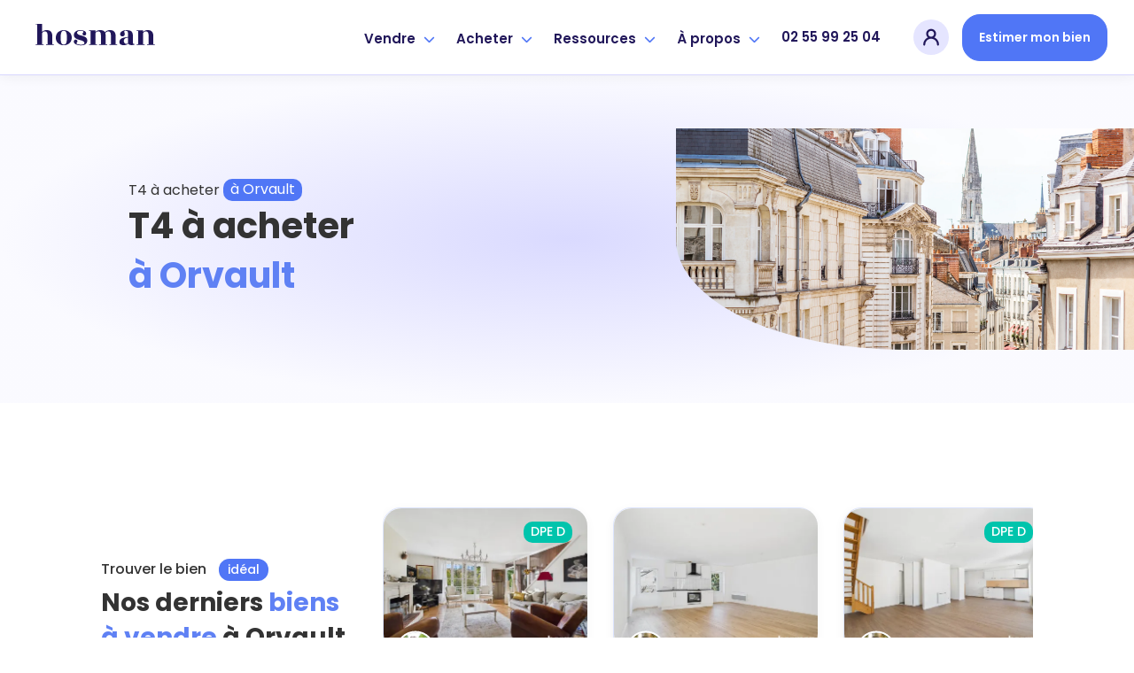

--- FILE ---
content_type: text/html; charset=utf-8
request_url: https://www.hosman.co/t/achat-t4-orvault
body_size: 40551
content:
<!DOCTYPE html> <html lang=fr> <head> <script>
  window.addEventListener('load', function() {
    (function (w, d, s, l, i) {
      w[l] = w[l] || [];
      w[l].push({ 'gtm.start': new Date().getTime(), event: 'gtm.js' });
      var f = d.getElementsByTagName(s)[0], j = d.createElement(s), dl = l != 'dataLayer' ? '&l=' + l : '';
      j.async = true;
      j.src = 'https://www.googletagmanager.com/gtm.js?id=' + i + dl;
      f.parentNode.insertBefore(j, f);
    })(window, document, 'script', 'dataLayer', 'GTM-NGQZT4X');
  });
</script> <meta charset=UTF-8> <meta name=viewport content='width=device-width, initial-scale=1, maximum-scale=1, shrink-to-fit=no'> <title>Achat t4 à Orvault : trouvez votre futur logement en ligne.</title> <meta name=description content="Découvrez Hosman, l'agence immobilière innovante à Orvault. Frais réduits fixe, estimation gratuite en 5 minutes et accompagnement par nos experts dédiés."> <meta name=robots content="index, follow"> <meta property='og:title' content="Achat t4 à Orvault : trouvez votre futur logement en ligne."/> <meta property='og:type' content=website /> <meta property='og:url' content="https://www.hosman.co/t/achat-t4-orvault"/> <meta property='og:image' content="https://www.hosman.co/assets/meta-image-d05336dda2c4fb40c318d3d09fb40a9df76fa64d8db023eab988444520f22b28.jpg"/> <meta property='og:description' content="Découvrez Hosman, l'agence immobilière innovante à Orvault. Frais réduits fixe, estimation gratuite en 5 minutes et accompagnement par nos experts dédiés."/> <meta property='og:site_name' content="Achat t4 à Orvault : trouvez votre futur logement en ligne."/> <meta name='twitter:card' content=summary_large_image> <meta name='twitter:site' content="@hosman_co"> <meta name='twitter:title' content="Achat t4 à Orvault : trouvez votre futur logement en ligne."> <meta name='twitter:description' content="Découvrez Hosman, l'agence immobilière innovante à Orvault. Frais réduits fixe, estimation gratuite en 5 minutes et accompagnement par nos experts dédiés."> <meta name='twitter:creator' content="@hosman_co"> <meta name='twitter:image:src' content="https://www.hosman.co/assets/meta-image-d05336dda2c4fb40c318d3d09fb40a9df76fa64d8db023eab988444520f22b28.jpg"> <meta name=msapplication-config content=none /> <link rel=canonical href="https://www.hosman.co/t/achat-t4-orvault"> <meta name=csrf-param content=authenticity_token /> <meta name=csrf-token content=1RxYcGNSLM-io2Ow72ytuX5cgIgqVOfPn90qdBHzzwVgcWEKo-6I2QIxHWpywOR37PMUqzz9Cv6QHBo3sHkYJg /> <meta name=action-cable-url content="wss://www.hosman.co/cable"/> <link rel=icon type="image/png" href="/assets/favicons/favicon-16x16-0efedec171a129dd9359d6c59af3a7a15f9e55bc06570d20a69b09e40393150d.png" sizes=16x16 /> <link rel=icon type="image/png" href="/assets/favicons/favicon-32x32-952d47b81a6b0ebd55b6eaf69f790b09cf3e0aac3f4629de6e17d5bb9d27e987.png" sizes=32x32 /> <link rel=icon type="image/png" href="/assets/favicons/apple-touch-icon-7f3f6c9c835ab8286c03d3fe2860258521e3054296b1fcd32d93dc7374ca3969.png" sizes=180x180 /> <link href='https://fonts.googleapis.com/css?family=Open+Sans:400,300,600&display=swap' rel=stylesheet media=screen rel=preload as=style onload='this.onload=null'> <link href='https://fonts.googleapis.com/css?family=Nanum+Pen+Script&display=swap' rel=stylesheet media=screen rel=preload as=style onload='this.onload=null'> <link href='https://fonts.googleapis.com/css2?family=Mr+Dafoe&display=swap' rel=stylesheet media=screen rel=preload as=style onload='this.onload=null'> <link rel=stylesheet href="/assets/application-a6a34e5ec674667e92bf00cd17703c05a2e5678bda083440db9ee33a426b5343.css" media=screen data-turbo-track=reload /> <script src='https://kit.fontawesome.com/1677ae5c03.js' crossorigin=anonymous async defer></script> </head> <body class=vesta-bg-white> <noscript>JavaScript est désactivé sur votre navigateur, pour une expérience optimale sur notre site, veuillez activer son utilisation.</noscript> <noscript><iframe sandbox='allow-scripts allow-pointer-lock' src='https://www.googletagmanager.com/ns.html?id=GTM-NGQZT4X' height=0 width=0 style='display:none;visibility:hidden'></iframe></noscript> <div data-controller=application--burger-menu data-application--burger-menu-target=navbarContainer> <nav class="vesta-navbar-mobile-container "> <div class=vesta-display-desktop> <div class='vesta-flex-row-center vesta-gap-10'> <a aria-label=hosman-logo class=vesta-hosman-logo href="/"> <svg width=155 viewBox="0 0 148 36" fill=none xmlns="http://www.w3.org/2000/svg"> <path fill-rule=evenodd clip-rule=evenodd d="M27.7218 28.4625H29.4295V29.1375H20.891V28.4625H22.5987V19.0125C22.5987 17.415 22.3596 16.2788 21.8815 15.6038C21.4033 14.9288 20.6861 14.5913 19.7298 14.5913C18.4319 14.5913 17.3959 15.2663 16.6218 16.6163V28.4625H18.3295V29.1375H9.79102V28.4625H11.4987V7.20002H9.79102V6.52502H16.6218V15.3675C17.0544 14.76 17.7261 14.2538 18.6369 13.8488C19.5476 13.4438 20.5495 13.2413 21.6424 13.2413C25.6953 13.2413 27.7218 15.4125 27.7218 19.755V28.4625ZM40.0513 28.8C41.2809 28.8 42.1575 28.2263 42.6812 27.0788C43.2049 25.9313 43.4667 24.0357 43.4667 21.3919C43.4667 18.7481 43.2049 16.8469 42.6812 15.6881C42.1575 14.5294 41.2809 13.95 40.0513 13.95C38.8218 13.95 37.9566 14.5294 37.4556 15.6881C36.9547 16.8469 36.7042 18.7538 36.7042 21.4088C36.7042 24.0638 36.9547 25.9594 37.4556 27.0956C37.9566 28.2319 38.8218 28.8 40.0513 28.8ZM34.1086 27.3825C32.3553 25.9875 31.4787 24.0075 31.4787 21.4425C31.4787 20.07 31.7349 18.8438 32.2472 17.7638C32.7595 16.6838 33.4425 15.8288 34.2964 15.1988C35.1503 14.5688 36.0667 14.0907 37.0458 13.7644C38.0249 13.4381 39.0267 13.275 40.0513 13.275C41.0759 13.275 42.0835 13.4381 43.0739 13.7644C44.0644 14.0907 44.9865 14.5688 45.8404 15.1988C46.6942 15.8288 47.383 16.6838 47.9067 17.7638C48.4304 18.8438 48.6922 20.0588 48.6922 21.4088C48.6922 22.7588 48.4304 23.9625 47.9067 25.02C47.383 26.0775 46.6886 26.9213 45.8233 27.5513C44.0929 28.8338 42.1461 29.475 39.983 29.475C37.8199 29.475 35.8618 28.7775 34.1086 27.3825ZM58.7676 28.8675C61.1356 28.8675 62.3196 28.2263 62.3196 26.9438C62.3196 26.2238 61.9098 25.6332 61.0901 25.1719C60.2704 24.7106 59.2799 24.3338 58.1187 24.0413C56.9575 23.7488 55.8133 23.4113 54.6862 23.0288C53.5592 22.6463 52.6256 22.0388 51.8856 21.2063C51.1456 20.3738 50.8439 19.2825 50.9806 17.9325C51.1172 16.5825 51.8173 15.4688 53.081 14.5913C54.3447 13.7138 55.9044 13.275 57.7601 13.275C59.6158 13.275 61.1129 13.5675 62.2513 14.1525C63.3898 14.7375 64.0273 15.525 64.1639 16.515C64.255 17.1225 64.1582 17.685 63.8736 18.2025C63.589 18.72 63.1222 18.99 62.4733 19.0125C61.8244 19.035 61.2893 18.8663 60.8681 18.5063C60.4469 18.1463 60.2476 17.73 60.2704 17.2575C60.2932 16.785 60.4753 16.3632 60.8169 15.9919C61.1584 15.6206 61.3292 15.3225 61.3292 15.0975C61.3292 14.715 60.9592 14.4282 60.2192 14.2369C59.4792 14.0456 58.6253 13.95 57.6576 13.95C56.6899 13.95 55.8987 14.1638 55.2839 14.5913C54.6692 15.0188 54.3618 15.5475 54.3618 16.1775C54.3618 16.8075 54.7432 17.3475 55.5059 17.7975C56.2687 18.2475 57.1965 18.6131 58.2895 18.8944C59.3824 19.1757 60.4696 19.4906 61.5512 19.8394C62.6327 20.1882 63.5549 20.745 64.3176 21.51C65.0804 22.275 65.4618 23.2425 65.4618 24.4125C65.4618 25.965 64.9039 27.2081 63.7882 28.1419C62.6725 29.0757 60.9876 29.5425 58.7335 29.5425C56.4793 29.5425 54.6521 29.205 53.2518 28.53C51.8515 27.855 51.083 26.9888 50.9464 25.9313C50.8553 25.3238 50.9578 24.7613 51.2538 24.2438C51.5498 23.7263 52.0166 23.4563 52.6541 23.4338C53.2916 23.4113 53.821 23.58 54.2422 23.94C54.6635 24.3 54.8627 24.7163 54.8399 25.1888C54.8172 25.6613 54.635 26.0831 54.2935 26.4544C53.9519 26.8257 53.7812 27.1238 53.7812 27.3488C53.7812 27.7988 54.3105 28.1644 55.3693 28.4456C56.4281 28.7269 57.5609 28.8675 58.7676 28.8675ZM95.9953 28.4625H97.703V29.1375H89.1646V28.4625H90.8722V19.0125C90.8722 17.415 90.6332 16.2788 90.155 15.6038C89.6769 14.9288 88.9596 14.5913 88.0033 14.5913C87.4569 14.5913 86.8876 14.7488 86.2956 15.0638C85.7036 15.3788 85.2141 15.8175 84.827 16.38C85.1002 17.19 85.2369 18.315 85.2369 19.755V28.4625H86.9446V29.1375H78.0646V28.4625H80.1138V19.0125C80.1138 17.415 79.8747 16.2788 79.3966 15.6038C78.9184 14.9288 78.2012 14.5913 77.2449 14.5913C75.947 14.5913 74.911 15.2663 74.1369 16.6163V28.4625H75.8446V29.1375H67.3061V28.4625H69.0138V14.2875H67.3061V13.6125H74.1369V15.3675C74.5695 14.7825 75.2469 14.2819 76.169 13.8656C77.0912 13.4494 78.0873 13.2413 79.1575 13.2413C81.867 13.2413 83.6316 13.995 84.4513 15.5025C85.0433 14.7825 85.8289 14.2257 86.8079 13.8319C87.787 13.4381 88.823 13.2413 89.9159 13.2413C93.9689 13.2413 95.9953 15.4125 95.9953 19.755V28.4625ZM115.361 29.0531C114.723 29.2219 113.983 29.3063 113.141 29.3063C111.273 29.3063 110.101 28.755 109.623 27.6525C108.484 28.8225 106.742 29.4075 104.397 29.4075C103.145 29.4075 102.115 29.1207 101.306 28.5469C100.498 27.9731 100.094 27.1238 100.094 25.9988C100.094 24.4913 100.686 23.3269 101.87 22.5056C103.054 21.6844 105.126 21.105 108.086 20.7675L109.452 20.5988V18.945C109.452 16.9875 109.304 15.6713 109.008 14.9963C108.712 14.3213 108.126 13.9838 107.249 13.9838C106.372 13.9838 105.809 14.1019 105.558 14.3381C105.308 14.5744 105.217 14.8444 105.285 15.1481C105.353 15.4519 105.467 15.8513 105.627 16.3463C105.786 16.8413 105.866 17.235 105.866 17.5275C105.866 18.225 105.621 18.8156 105.131 19.2994C104.642 19.7832 104.05 20.025 103.355 20.025C102.661 20.025 102.063 19.7832 101.562 19.2994C101.061 18.8156 100.811 18.225 100.811 17.5275C100.811 16.38 101.409 15.3957 102.604 14.5744C103.799 13.7531 105.587 13.3425 107.966 13.3425C110.346 13.3425 112.042 13.8038 113.055 14.7263C114.068 15.6488 114.575 17.28 114.575 19.62V25.695C114.575 26.8875 114.723 27.6356 115.019 27.9394C115.315 28.2432 115.861 28.305 116.658 28.125V28.4625C116.431 28.6875 115.998 28.8844 115.361 29.0531ZM105.797 27.2981C106.321 27.7594 106.93 27.99 107.625 27.99C108.319 27.99 108.928 27.6525 109.452 26.9775V21.24L108.222 21.4088C107.175 21.5438 106.327 21.9375 105.678 22.59C105.029 23.2425 104.75 24.1538 104.841 25.3238C104.955 26.1788 105.274 26.8369 105.797 27.2981ZM136.638 28.4625H138.346V29.1375H129.808V28.4625H131.515V19.0125C131.515 17.415 131.276 16.2788 130.798 15.6038C130.32 14.9288 129.603 14.5913 128.646 14.5913C127.349 14.5913 126.313 15.2663 125.538 16.6163V28.4625H127.246V29.1375H118.708V28.4625H120.415V14.2875H118.708V13.6125H125.538V15.3675C125.971 14.7825 126.648 14.2819 127.571 13.8656C128.493 13.4494 129.489 13.2413 130.559 13.2413C134.612 13.2413 136.638 15.4125 136.638 19.755V28.4625Z" fill="#21175A"/> </svg> </a> </div> </div> <div class=vesta-display-mobile> <a aria-label=hosman-logo class=vesta-hosman-logo href="/"> <svg width=130 viewBox="0 0 148 36" fill=none xmlns="http://www.w3.org/2000/svg"> <path fill-rule=evenodd clip-rule=evenodd d="M27.7215 28.4625H29.4292V29.1375H20.8908V28.4625H22.5985V19.0125C22.5985 17.415 22.3594 16.2788 21.8812 15.6038C21.4031 14.9288 20.6859 14.5913 19.7295 14.5913C18.4317 14.5913 17.3957 15.2663 16.6215 16.6163V28.4625H18.3292V29.1375H9.79077V28.4625H11.4985V7.20002H9.79077V6.52502H16.6215V15.3675C17.0542 14.76 17.7258 14.2538 18.6366 13.8488C19.5474 13.4438 20.5492 13.2413 21.6422 13.2413C25.6951 13.2413 27.7215 15.4125 27.7215 19.755V28.4625ZM40.0511 28.8C41.2806 28.8 42.1572 28.2263 42.6809 27.0788C43.2046 25.9313 43.4665 24.0357 43.4665 21.3919C43.4665 18.7481 43.2046 16.8469 42.6809 15.6881C42.1572 14.5294 41.2806 13.95 40.0511 13.95C38.8215 13.95 37.9563 14.5294 37.4554 15.6881C36.9545 16.8469 36.704 18.7538 36.704 21.4088C36.704 24.0638 36.9545 25.9594 37.4554 27.0956C37.9563 28.2319 38.8215 28.8 40.0511 28.8ZM34.1083 27.3825C32.3551 25.9875 31.4785 24.0075 31.4785 21.4425C31.4785 20.07 31.7346 18.8438 32.2469 17.7638C32.7592 16.6838 33.4423 15.8288 34.2962 15.1988C35.15 14.5688 36.0665 14.0907 37.0455 13.7644C38.0246 13.4381 39.0265 13.275 40.0511 13.275C41.0757 13.275 42.0832 13.4381 43.0737 13.7644C44.0642 14.0907 44.9863 14.5688 45.8402 15.1988C46.694 15.8288 47.3828 16.6838 47.9065 17.7638C48.4302 18.8438 48.692 20.0588 48.692 21.4088C48.692 22.7588 48.4302 23.9625 47.9065 25.02C47.3828 26.0775 46.6883 26.9213 45.8231 27.5513C44.0926 28.8338 42.1459 29.475 39.9828 29.475C37.8197 29.475 35.8615 28.7775 34.1083 27.3825ZM58.7674 28.8675C61.1354 28.8675 62.3194 28.2263 62.3194 26.9438C62.3194 26.2238 61.9095 25.6332 61.0898 25.1719C60.2702 24.7106 59.2797 24.3338 58.1185 24.0413C56.9572 23.7488 55.8131 23.4113 54.686 23.0288C53.5589 22.6463 52.6254 22.0388 51.8854 21.2063C51.1454 20.3738 50.8437 19.2825 50.9803 17.9325C51.1169 16.5825 51.8171 15.4688 53.0808 14.5913C54.3445 13.7138 55.9041 13.275 57.7598 13.275C59.6156 13.275 61.1126 13.5675 62.2511 14.1525C63.3895 14.7375 64.0271 15.525 64.1637 16.515C64.2548 17.1225 64.158 17.685 63.8734 18.2025C63.5888 18.72 63.122 18.99 62.4731 19.0125C61.8242 19.035 61.2891 18.8663 60.8678 18.5063C60.4466 18.1463 60.2474 17.73 60.2702 17.2575C60.2929 16.785 60.4751 16.3632 60.8166 15.9919C61.1582 15.6206 61.3289 15.3225 61.3289 15.0975C61.3289 14.715 60.9589 14.4282 60.2189 14.2369C59.4789 14.0456 58.6251 13.95 57.6574 13.95C56.6897 13.95 55.8985 14.1638 55.2837 14.5913C54.6689 15.0188 54.3615 15.5475 54.3615 16.1775C54.3615 16.8075 54.7429 17.3475 55.5057 17.7975C56.2685 18.2475 57.1963 18.6131 58.2892 18.8944C59.3822 19.1757 60.4694 19.4906 61.5509 19.8394C62.6325 20.1882 63.5546 20.745 64.3174 21.51C65.0802 22.275 65.4615 23.2425 65.4615 24.4125C65.4615 25.965 64.9037 27.2081 63.788 28.1419C62.6723 29.0757 60.9874 29.5425 58.7332 29.5425C56.4791 29.5425 54.6519 29.205 53.2515 28.53C51.8512 27.855 51.0828 26.9888 50.9462 25.9313C50.8551 25.3238 50.9575 24.7613 51.2535 24.2438C51.5495 23.7263 52.0163 23.4563 52.6538 23.4338C53.2914 23.4113 53.8208 23.58 54.242 23.94C54.6632 24.3 54.8625 24.7163 54.8397 25.1888C54.8169 25.6613 54.6348 26.0831 54.2932 26.4544C53.9517 26.8257 53.7809 27.1238 53.7809 27.3488C53.7809 27.7988 54.3103 28.1644 55.3691 28.4456C56.4279 28.7269 57.5606 28.8675 58.7674 28.8675ZM95.9951 28.4625H97.7028V29.1375H89.1643V28.4625H90.872V19.0125C90.872 17.415 90.6329 16.2788 90.1548 15.6038C89.6766 14.9288 88.9594 14.5913 88.0031 14.5913C87.4566 14.5913 86.8874 14.7488 86.2954 15.0638C85.7034 15.3788 85.2138 15.8175 84.8268 16.38C85.1 17.19 85.2366 18.315 85.2366 19.755V28.4625H86.9443V29.1375H78.0643V28.4625H80.1135V19.0125C80.1135 17.415 79.8745 16.2788 79.3963 15.6038C78.9182 14.9288 78.2009 14.5913 77.2446 14.5913C75.9468 14.5913 74.9108 15.2663 74.1366 16.6163V28.4625H75.8443V29.1375H67.3058V28.4625H69.0135V14.2875H67.3058V13.6125H74.1366V15.3675C74.5692 14.7825 75.2466 14.2819 76.1688 13.8656C77.0909 13.4494 78.0871 13.2413 79.1572 13.2413C81.8668 13.2413 83.6314 13.995 84.4511 15.5025C85.0431 14.7825 85.8286 14.2257 86.8077 13.8319C87.7868 13.4381 88.8228 13.2413 89.9157 13.2413C93.9686 13.2413 95.9951 15.4125 95.9951 19.755V28.4625ZM115.36 29.0531C114.723 29.2219 113.983 29.3063 113.14 29.3063C111.273 29.3063 110.101 28.755 109.622 27.6525C108.484 28.8225 106.742 29.4075 104.397 29.4075C103.145 29.4075 102.114 29.1207 101.306 28.5469C100.498 27.9731 100.094 27.1238 100.094 25.9988C100.094 24.4913 100.686 23.3269 101.87 22.5056C103.054 21.6844 105.126 21.105 108.086 20.7675L109.452 20.5988V18.945C109.452 16.9875 109.304 15.6713 109.008 14.9963C108.712 14.3213 108.125 13.9838 107.249 13.9838C106.372 13.9838 105.809 14.1019 105.558 14.3381C105.308 14.5744 105.217 14.8444 105.285 15.1481C105.353 15.4519 105.467 15.8513 105.626 16.3463C105.786 16.8413 105.866 17.235 105.866 17.5275C105.866 18.225 105.621 18.8156 105.131 19.2994C104.642 19.7832 104.05 20.025 103.355 20.025C102.661 20.025 102.063 19.7832 101.562 19.2994C101.061 18.8156 100.811 18.225 100.811 17.5275C100.811 16.38 101.408 15.3957 102.604 14.5744C103.799 13.7531 105.587 13.3425 107.966 13.3425C110.345 13.3425 112.042 13.8038 113.055 14.7263C114.068 15.6488 114.575 17.28 114.575 19.62V25.695C114.575 26.8875 114.723 27.6356 115.019 27.9394C115.315 28.2432 115.861 28.305 116.658 28.125V28.4625C116.43 28.6875 115.998 28.8844 115.36 29.0531ZM105.797 27.2981C106.321 27.7594 106.93 27.99 107.624 27.99C108.319 27.99 108.928 27.6525 109.452 26.9775V21.24L108.222 21.4088C107.175 21.5438 106.327 21.9375 105.678 22.59C105.029 23.2425 104.75 24.1538 104.841 25.3238C104.955 26.1788 105.274 26.8369 105.797 27.2981ZM136.638 28.4625H138.346V29.1375H129.807V28.4625H131.515V19.0125C131.515 17.415 131.276 16.2788 130.798 15.6038C130.32 14.9288 129.602 14.5913 128.646 14.5913C127.348 14.5913 126.312 15.2663 125.538 16.6163V28.4625H127.246V29.1375H118.707V28.4625H120.415V14.2875H118.707V13.6125H125.538V15.3675C125.971 14.7825 126.648 14.2819 127.57 13.8656C128.492 13.4494 129.489 13.2413 130.559 13.2413C134.612 13.2413 136.638 15.4125 136.638 19.755V28.4625Z" fill=white /> </svg> </a> </div> <div class=vesta-flex-row-center> <div class=vesta-margin-r-20> <div class='vesta-avatar-menu-container vesta-menu' data-controller=application--navbar data-action="click->application--navbar#toggleDropdownMobile " data-application--navbar-dropdown-type-value=avatar-mobile> <div class='vesta-profile-pic-container vesta-menu-item'> <div class=ellipse> <a title="Se connecter" class=vesta-flex href="/users/sign_in"> <img width=20 height=20 class=icon-avatar alt="mon compte" ssl_detected=true src="https://res.cloudinary.com/vesta-home/image/upload/v1649266979/assets/revamp/icons/avatar-menu.svg"/> </a> </div> </div> </div> </div> <input class=checkbox type=checkbox name="" id="" data-action='click->application--burger-menu#toggle'/> <div class=hamburger-lines> <span class='line line1'></span> <span class='line line2'></span> <span class='line line3'></span> </div> </div> </nav> <div class=fake-navbar></div> <div class=vesta-mobile-menu-container data-application--burger-menu-target=burgerMenu> <div class=dropdowns-container data-controller=application--accordion> <div class=dropdown-container data-application--accordion-target=accordion data-action='click->application--accordion#toggle'> <div class=typo-h3>Vendre</div> <div><i class='fas fa-chevron-right' aria-hidden=true></i></div> </div> <div class=panel> <div class='vesta-menu-option-container vesta-cursor-pointer' onclick="window.location.href='/vendre';"> <div class=vesta-badge-emote> <img width=26 height=26 alt=emoji_house_with_garden ssl_detected=true src="https://res.cloudinary.com/vesta-home/image/upload/v1649258608/assets/revamp/emojis/house-with-garden.svg"/> </div> <div class=vesta-menu-text-content> <div class=typo-h4> L&#39;offre vendeur </div> <span class=typo-caption>Vendez avec Hosman</span> </div> </div> <div class='vesta-menu-option-container vesta-cursor-pointer' onclick="window.location.href='/premium';"> <div class=vesta-badge-emote> <img width=26 height=26 alt=emoji_star ssl_detected=true src="https://res.cloudinary.com/vesta-home/image/upload/v1663924394/assets/revamp/joypixels/nature/glowing-star.svg"/> </div> <div class=vesta-menu-text-content> <div class=typo-h4> <span class='typo-h4 vesta-flex-row-start vesta-align-items-center vesta-gap-5'> L&#39;offre <svg xmlns="http://www.w3.org/2000/svg" width=71 height=19 viewBox="0 0 100 28" fill=none> <path d="M8.98071 17.7593C11.4156 17.6543 14.8071 16.8352 17.8508 15.4491C21.9815 13.58 26.4817 10.6817 26.5687 7.93053C26.7643 2.65913 20.764 1 16.2203 1C8.65461 1 1.15418 4.46527 1.00199 8.7496C0.958514 9.61066 1.63247 10.4297 2.39338 10.8708C3.19777 11.3118 4.06739 11.4588 5.24137 11.4588C5.54573 11.4588 5.6327 11.2488 5.17615 11.1648C4.21957 10.9968 2.676 10.4717 2.69774 9.58966C2.80645 6.81745 11.4374 2.05008 18.6117 2.55412C22.8511 2.84814 24.9599 3.94023 24.8947 5.78837C24.7642 9.90469 16.916 14.063 10.5025 15.7431C12.5896 13.0549 14.1332 11.1228 15.5028 9.56866C17.1768 7.67851 18.1334 6.41842 18.1334 6.1454C18.1552 5.34734 16.3942 3.83522 15.8289 3.83522C15.7637 3.83522 15.742 3.85622 15.742 3.87722C15.8724 3.98223 15.9159 4.12924 15.9159 4.38126C15.8724 5.32633 14.7637 6.50242 13.1766 8.49758C11.0678 11.1438 8.95897 13.958 7.15452 16.4152C6.56753 16.4782 5.98054 16.5202 5.45877 16.5202C3.91521 16.5202 2.78471 16.0582 2.26294 15.0921C2.11075 14.7981 1.95857 15.0501 2.04553 15.2601C2.30642 16.0582 2.98037 16.8352 4.21957 17.2763C4.69786 17.4653 5.21963 17.6333 6.24143 17.7383C4.78482 19.9015 2.95863 23.3247 2.48034 24.6268C2.43686 24.7948 2.39338 24.9628 2.39338 25.0889C2.3499 26.2019 3.89347 27 4.17609 27C4.21957 27 4.28479 26.979 4.28479 26.958C4.19783 26.895 4.15435 26.79 4.15435 26.601C4.21957 25.0889 6.24143 21.2876 8.98071 17.7593Z" fill="#110E24"></path> <path d="M28.3507 13.937C29.9378 12.6349 31.2639 12.1309 32.5249 11.9838C33.0901 11.9208 33.5249 12.1309 33.6988 12.3619C33.7858 12.5509 33.8728 12.7819 33.851 12.9919C34.1554 12.7189 34.2858 11.8998 34.3293 11.6268C34.438 10.6187 33.7423 9.50566 33.3075 9.58966C32.3292 9.79968 29.7638 11.9208 28.5464 12.9919C27.9376 13.559 27.3289 14.126 26.8071 14.7141C27.9159 13.2859 28.8507 12.1099 28.8725 11.8578C28.8942 11.5638 28.6116 10.8288 27.6333 10.1777C27.1115 9.82068 26.6767 9.90469 26.6332 9.92569C27.0028 10.1147 26.6767 10.9128 26.1549 11.7318C25.5679 12.5299 24.0461 14.63 23.1548 15.8901L22.0025 17.5073C21.6112 18.1163 21.3068 18.5994 21.1764 18.9774C20.9372 19.6074 22.5243 20.8675 22.7417 20.9095C22.9374 20.9515 23.1548 20.8675 23.0026 20.7415C22.9374 20.6365 23.0895 20.1535 23.5244 19.4184C24.4157 17.8223 26.0897 15.8061 28.3507 13.937Z" fill="#110E24"></path> <path d="M36.6468 11.3748C34.9945 12.4459 33.0379 14.189 31.9074 15.7851C31.2334 16.7302 30.8204 17.6543 30.7986 18.4103C30.7769 19.4394 32.7987 21.1406 33.8205 21.1406C35.9076 21.1406 41.2992 17.2132 44.2777 14.147C44.3646 14.063 44.0603 13.895 43.9733 13.958C40.734 16.5622 37.1903 18.4733 34.9293 19.4394C34.6249 19.5654 34.0162 19.7964 33.4727 19.7754C33.1466 19.7754 32.9292 19.6494 32.9509 19.3344C33.0162 18.8934 33.3205 17.9063 34.1466 16.7932C37.9947 16.7722 43.2994 13.3069 43.3428 12.2569C43.3863 11.1858 41.8862 9.79968 40.6253 9.79968C39.56 9.79968 38.1686 10.4297 36.6468 11.3748ZM41.9297 10.9968C42.0819 11.1018 41.2558 12.4669 39.7991 13.517C38.3208 14.588 36.299 15.9111 34.6249 16.2472C36.8207 13.79 40.2774 10.9968 41.9297 10.9968Z" fill="#110E24"></path> <path d="M40.5517 18.9774C40.4212 19.6074 41.8126 20.8675 42.03 20.9095C42.2257 20.9515 42.4865 20.8045 42.2909 20.7415C42.2691 20.7415 42.2691 20.7415 42.2474 20.7205C41.7039 20.4685 45.5737 16.4782 47.5521 14.588C49.987 12.2149 51.7479 11.0388 52.1828 10.8498C50.7914 13.2019 47.1172 17.2973 46.639 18.9774C46.465 19.6074 47.9869 20.8675 48.226 20.9095C48.4217 20.9515 48.6608 20.8045 48.4869 20.7415C48.4217 20.7205 48.4217 20.6785 48.3999 20.6155C48.6608 19.5654 51.7045 16.4152 53.5524 14.609C55.9004 12.2989 57.5744 11.0808 58.0961 10.8498C56.9874 12.5719 52.9654 17.2553 52.4002 18.6834C52.3784 18.7464 52.3567 18.8304 52.3567 18.8934C52.2697 19.6914 53.7915 21.0985 54.5959 21.0985C55.2481 21.0985 57.8135 18.7044 59.2049 17.3183C60.5093 16.0162 61.6616 14.7141 62.1616 14.126C62.2486 13.979 62.0311 13.811 61.879 13.958C58.9875 16.6882 55.4873 19.5444 55.009 19.5444C54.9438 19.5444 54.922 19.5024 54.922 19.4394C54.9438 18.6624 57.2048 15.7431 57.9874 14.8821C58.7918 13.895 60.2919 12.2149 60.2919 12.2149C60.3137 12.1729 60.3354 12.1309 60.3354 12.0889C60.3789 11.8158 60.0528 11.2278 59.531 10.6607C59.2266 10.3457 58.6614 9.92569 58.2483 9.92569C58.1831 9.92569 58.1396 9.94669 58.1179 9.94669C57.1396 10.1987 54.0089 13.2229 53.1393 14.084C52.0958 15.1341 50.9653 16.3522 50.0522 17.4653C50.6609 16.6252 51.3566 15.7011 52.0958 14.8191C52.9219 13.832 54.422 12.1519 54.422 12.1519C54.4438 12.1099 54.4655 12.0679 54.4655 12.0258C54.509 11.7318 54.1177 10.9758 53.3785 10.3877C52.9002 9.96769 52.3567 9.90469 52.248 9.90469C51.4436 9.90469 48.0303 13.1599 47.139 14.063C46.1607 15.0291 45.0954 16.1422 44.2475 17.1712C45.965 14.8821 48.1825 12.2569 48.2043 11.8578C48.2043 11.5008 47.8564 10.8078 47.0085 10.1987C46.5085 9.82068 46.0302 9.92569 46.052 9.92569C46.4216 10.1147 46.0955 10.9128 45.5737 11.7318C43.8127 14.273 40.8125 17.8013 40.5517 18.9774Z" fill="#110E24"></path> <path d="M65.2689 13.1809C65.7906 12.4879 66.2254 11.8368 66.2254 11.6688C66.2472 11.1438 65.508 10.3667 65.0949 10.0937C64.5297 9.65267 64.0949 9.75768 64.0731 9.75768C64.2036 9.82068 64.2471 9.92569 64.2253 10.0937C64.2253 10.4507 63.9644 10.9968 63.5514 11.5638C61.5078 14.483 59.3555 17.1712 58.7033 18.7254C58.6598 18.8304 58.6163 18.9564 58.6163 19.0614C58.5728 19.7754 59.9859 21.0985 60.6816 21.0985C61.2904 21.0985 63.8557 18.7674 65.2906 17.3183C66.7037 15.8691 67.7473 14.7141 68.2473 14.105C68.356 13.958 68.0951 13.811 67.9429 13.958C65.0949 16.6672 61.5512 19.5444 61.1382 19.5444C61.0512 19.5444 61.0295 19.5024 61.0295 19.4394C61.0512 19.0194 61.9643 17.5073 63.0731 16.0162C63.921 14.8821 64.6819 13.916 65.2689 13.1809ZM66.4211 8.89661C66.5081 8.8546 68.5734 7.32149 68.9865 6.75444C69.0299 6.69144 69.0517 6.67044 69.0517 6.62843C69.0734 6.31341 68.7038 5.43134 67.7473 4.8433C67.1385 4.48627 66.7255 4.54927 66.7472 4.54927C66.9429 4.63328 67.0081 4.8433 67.0081 5.07431C66.9646 5.93538 66.4428 7.23748 65.6602 8.66559C65.595 8.7916 66.0732 9.10662 66.4211 8.89661Z" fill="#110E24"></path> <path d="M79.1891 12.1309C79.1891 12.0889 79.2109 12.0469 79.2109 12.0048C79.2544 11.7108 78.95 10.8918 77.9934 10.1777C77.4717 9.77868 76.9716 9.84168 76.9934 9.84168C77.1238 9.90469 77.1673 10.0097 77.1456 10.1777C77.1673 10.7237 76.7325 11.3538 76.3846 11.7738C74.8628 13.622 67.9276 19.4814 67.2319 19.4814C67.1232 19.4814 67.0798 19.3554 67.0798 19.2714C67.1015 18.8514 68.319 16.9822 69.993 14.9451C70.8191 13.958 72.3844 12.2779 72.3844 12.2779C72.4062 12.2359 72.4279 12.1939 72.4279 12.1519C72.4714 11.8578 72.3192 11.1438 71.1887 10.1777C70.7104 9.73667 70.2321 9.86268 70.1886 9.88368C70.406 9.92569 70.6017 10.0517 70.5147 10.3457C70.4278 10.6817 70.0365 11.2488 69.6669 11.6898C67.4059 14.609 64.797 17.8223 64.7535 18.5994C64.7318 19.6074 66.2971 21.0775 67.1667 21.0775C67.1667 21.0775 67.1667 21.0775 67.2319 21.0565C68.4494 20.4265 71.58 17.3183 74.1236 14.6931C73.0149 16.1422 71.3844 18.2423 71.3626 18.9144C71.3191 19.7124 72.667 21.0985 73.4714 21.0985C74.1019 21.0985 76.6673 18.7674 78.0804 17.3183C79.537 15.8691 80.5805 14.7141 81.0588 14.105C81.1675 13.958 80.9284 13.811 80.7762 13.958C77.9065 16.6672 74.3628 19.5444 73.9062 19.5444C73.8193 19.5444 73.7975 19.5024 73.7975 19.4394C73.841 18.9984 76.3412 15.4491 78.2543 13.1599C78.7761 12.5509 79.1891 12.1309 79.1891 12.1309Z" fill="#110E24"></path> <path d="M77.3702 18.9774C77.2397 19.6074 78.6311 20.8675 78.8485 20.9095C79.0442 20.9515 79.3051 20.8045 79.1094 20.7415C79.0877 20.7415 79.0877 20.7415 79.0659 20.7205C78.5224 20.4685 82.3922 16.4782 84.3706 14.588C86.8055 12.2149 88.5665 11.0388 89.0013 10.8498C87.6099 13.2019 83.9358 17.2973 83.4575 18.9774C83.2836 19.6074 84.8054 20.8675 85.0445 20.9095C85.2402 20.9515 85.4793 20.8045 85.3054 20.7415C85.2402 20.7205 85.2402 20.6785 85.2185 20.6155C85.4793 19.5654 88.523 16.4152 90.3709 14.609C92.7189 12.2989 94.3929 11.0808 94.9147 10.8498C93.8059 12.5719 89.7839 17.2553 89.2187 18.6834C89.1969 18.7464 89.1752 18.8304 89.1752 18.8934C89.0882 19.6914 90.6101 21.0985 91.4145 21.0985C92.0667 21.0985 94.632 18.7044 96.0234 17.3183C97.3279 16.0162 98.4801 14.7141 98.9801 14.126C99.0671 13.979 98.8497 13.811 98.6975 13.958C95.806 16.6882 92.3058 19.5444 91.8275 19.5444C91.7623 19.5444 91.7406 19.5024 91.7406 19.4394C91.7623 18.6624 94.0233 15.7431 94.806 14.8821C95.6104 13.895 97.1104 12.2149 97.1104 12.2149C97.1322 12.1729 97.1539 12.1309 97.1539 12.0889C97.1974 11.8158 96.8713 11.2278 96.3495 10.6607C96.0452 10.3457 95.4799 9.92569 95.0669 9.92569C95.0016 9.92569 94.9582 9.94669 94.9364 9.94669C93.9581 10.1987 90.8275 13.2229 89.9579 14.084C88.9143 15.1341 87.7838 16.3522 86.8707 17.4653C87.4795 16.6252 88.1751 15.7011 88.9143 14.8191C89.7405 13.832 91.2405 12.1519 91.2405 12.1519C91.2623 12.1099 91.284 12.0679 91.284 12.0258C91.3275 11.7318 90.9362 10.9758 90.197 10.3877C89.7187 9.96769 89.1752 9.90469 89.0665 9.90469C88.2621 9.90469 84.8489 13.1599 83.9575 14.063C82.9792 15.0291 81.9139 16.1422 81.066 17.1712C82.7835 14.8821 85.0011 12.2569 85.0228 11.8578C85.0228 11.5008 84.6749 10.8078 83.8271 10.1987C83.327 9.82068 82.8488 9.92569 82.8705 9.92569C83.2401 10.1147 82.914 10.9128 82.3922 11.7318C80.6312 14.273 77.6311 17.8013 77.3702 18.9774Z" fill="#110E24"></path> <path d="M8.98071 17.7593C11.4156 17.6543 14.8071 16.8352 17.8508 15.4491C21.9815 13.58 26.4817 10.6817 26.5687 7.93053C26.7643 2.65913 20.764 1 16.2203 1C8.65461 1 1.15418 4.46527 1.00199 8.7496C0.958514 9.61066 1.63247 10.4297 2.39338 10.8708C3.19777 11.3118 4.06739 11.4588 5.24137 11.4588C5.54573 11.4588 5.6327 11.2488 5.17615 11.1648C4.21957 10.9968 2.676 10.4717 2.69774 9.58966C2.80645 6.81745 11.4374 2.05008 18.6117 2.55412C22.8511 2.84814 24.9599 3.94023 24.8947 5.78837C24.7642 9.90469 16.916 14.063 10.5025 15.7431C12.5896 13.0549 14.1332 11.1228 15.5028 9.56866C17.1768 7.67851 18.1334 6.41842 18.1334 6.1454C18.1552 5.34734 16.3942 3.83522 15.8289 3.83522C15.7637 3.83522 15.742 3.85622 15.742 3.87722C15.8724 3.98223 15.9159 4.12924 15.9159 4.38126C15.8724 5.32633 14.7637 6.50242 13.1766 8.49758C11.0678 11.1438 8.95897 13.958 7.15452 16.4152C6.56753 16.4782 5.98054 16.5202 5.45877 16.5202C3.91521 16.5202 2.78471 16.0582 2.26294 15.0921C2.11075 14.7981 1.95857 15.0501 2.04553 15.2601C2.30642 16.0582 2.98037 16.8352 4.21957 17.2763C4.69786 17.4653 5.21963 17.6333 6.24143 17.7383C4.78482 19.9015 2.95863 23.3247 2.48034 24.6268C2.43686 24.7948 2.39338 24.9628 2.39338 25.0889C2.3499 26.2019 3.89347 27 4.17609 27C4.21957 27 4.28479 26.979 4.28479 26.958C4.19783 26.895 4.15435 26.79 4.15435 26.601C4.21957 25.0889 6.24143 21.2876 8.98071 17.7593Z" stroke="#110E24" stroke-width="0.5"></path> <path d="M28.3507 13.937C29.9378 12.6349 31.2639 12.1309 32.5249 11.9838C33.0901 11.9208 33.5249 12.1309 33.6988 12.3619C33.7858 12.5509 33.8728 12.7819 33.851 12.9919C34.1554 12.7189 34.2858 11.8998 34.3293 11.6268C34.438 10.6187 33.7423 9.50566 33.3075 9.58966C32.3292 9.79968 29.7638 11.9208 28.5464 12.9919C27.9376 13.559 27.3289 14.126 26.8071 14.7141C27.9159 13.2859 28.8507 12.1099 28.8725 11.8578C28.8942 11.5638 28.6116 10.8288 27.6333 10.1777C27.1115 9.82068 26.6767 9.90469 26.6332 9.92569C27.0028 10.1147 26.6767 10.9128 26.1549 11.7318C25.5679 12.5299 24.0461 14.63 23.1548 15.8901L22.0025 17.5073C21.6112 18.1163 21.3068 18.5994 21.1764 18.9774C20.9372 19.6074 22.5243 20.8675 22.7417 20.9095C22.9374 20.9515 23.1548 20.8675 23.0026 20.7415C22.9374 20.6365 23.0895 20.1535 23.5244 19.4184C24.4157 17.8223 26.0897 15.8061 28.3507 13.937Z" stroke="#110E24" stroke-width="0.5"></path> <path d="M36.6468 11.3748C34.9945 12.4459 33.0379 14.189 31.9074 15.7851C31.2334 16.7302 30.8204 17.6543 30.7986 18.4103C30.7769 19.4394 32.7987 21.1406 33.8205 21.1406C35.9076 21.1406 41.2992 17.2132 44.2777 14.147C44.3646 14.063 44.0603 13.895 43.9733 13.958C40.734 16.5622 37.1903 18.4733 34.9293 19.4394C34.6249 19.5654 34.0162 19.7964 33.4727 19.7754C33.1466 19.7754 32.9292 19.6494 32.9509 19.3344C33.0162 18.8934 33.3205 17.9063 34.1466 16.7932C37.9947 16.7722 43.2994 13.3069 43.3428 12.2569C43.3863 11.1858 41.8862 9.79968 40.6253 9.79968C39.56 9.79968 38.1686 10.4297 36.6468 11.3748ZM41.9297 10.9968C42.0819 11.1018 41.2558 12.4669 39.7991 13.517C38.3208 14.588 36.299 15.9111 34.6249 16.2472C36.8207 13.79 40.2774 10.9968 41.9297 10.9968Z" stroke="#110E24" stroke-width="0.5"></path> <path d="M40.5517 18.9774C40.4212 19.6074 41.8126 20.8675 42.03 20.9095C42.2257 20.9515 42.4865 20.8045 42.2909 20.7415C42.2691 20.7415 42.2691 20.7415 42.2474 20.7205C41.7039 20.4685 45.5737 16.4782 47.5521 14.588C49.987 12.2149 51.7479 11.0388 52.1828 10.8498C50.7914 13.2019 47.1172 17.2973 46.639 18.9774C46.465 19.6074 47.9869 20.8675 48.226 20.9095C48.4217 20.9515 48.6608 20.8045 48.4869 20.7415C48.4217 20.7205 48.4217 20.6785 48.3999 20.6155C48.6608 19.5654 51.7045 16.4152 53.5524 14.609C55.9004 12.2989 57.5744 11.0808 58.0961 10.8498C56.9874 12.5719 52.9654 17.2553 52.4002 18.6834C52.3784 18.7464 52.3567 18.8304 52.3567 18.8934C52.2697 19.6914 53.7915 21.0985 54.5959 21.0985C55.2481 21.0985 57.8135 18.7044 59.2049 17.3183C60.5093 16.0162 61.6616 14.7141 62.1616 14.126C62.2486 13.979 62.0311 13.811 61.879 13.958C58.9875 16.6882 55.4873 19.5444 55.009 19.5444C54.9438 19.5444 54.922 19.5024 54.922 19.4394C54.9438 18.6624 57.2048 15.7431 57.9874 14.8821C58.7918 13.895 60.2919 12.2149 60.2919 12.2149C60.3137 12.1729 60.3354 12.1309 60.3354 12.0889C60.3789 11.8158 60.0528 11.2278 59.531 10.6607C59.2266 10.3457 58.6614 9.92569 58.2483 9.92569C58.1831 9.92569 58.1396 9.94669 58.1179 9.94669C57.1396 10.1987 54.0089 13.2229 53.1393 14.084C52.0958 15.1341 50.9653 16.3522 50.0522 17.4653C50.6609 16.6252 51.3566 15.7011 52.0958 14.8191C52.9219 13.832 54.422 12.1519 54.422 12.1519C54.4438 12.1099 54.4655 12.0679 54.4655 12.0258C54.509 11.7318 54.1177 10.9758 53.3785 10.3877C52.9002 9.96769 52.3567 9.90469 52.248 9.90469C51.4436 9.90469 48.0303 13.1599 47.139 14.063C46.1607 15.0291 45.0954 16.1422 44.2475 17.1712C45.965 14.8821 48.1825 12.2569 48.2043 11.8578C48.2043 11.5008 47.8564 10.8078 47.0085 10.1987C46.5085 9.82068 46.0302 9.92569 46.052 9.92569C46.4216 10.1147 46.0955 10.9128 45.5737 11.7318C43.8127 14.273 40.8125 17.8013 40.5517 18.9774Z" stroke="#110E24" stroke-width="0.5"></path> <path d="M65.2689 13.1809C65.7906 12.4879 66.2254 11.8368 66.2254 11.6688C66.2472 11.1438 65.508 10.3667 65.0949 10.0937C64.5297 9.65267 64.0949 9.75768 64.0731 9.75768C64.2036 9.82068 64.2471 9.92569 64.2253 10.0937C64.2253 10.4507 63.9644 10.9968 63.5514 11.5638C61.5078 14.483 59.3555 17.1712 58.7033 18.7254C58.6598 18.8304 58.6163 18.9564 58.6163 19.0614C58.5728 19.7754 59.9859 21.0985 60.6816 21.0985C61.2904 21.0985 63.8557 18.7674 65.2906 17.3183C66.7037 15.8691 67.7473 14.7141 68.2473 14.105C68.356 13.958 68.0951 13.811 67.9429 13.958C65.0949 16.6672 61.5512 19.5444 61.1382 19.5444C61.0512 19.5444 61.0295 19.5024 61.0295 19.4394C61.0512 19.0194 61.9643 17.5073 63.0731 16.0162C63.921 14.8821 64.6819 13.916 65.2689 13.1809ZM66.4211 8.89661C66.5081 8.8546 68.5734 7.32149 68.9865 6.75444C69.0299 6.69144 69.0517 6.67044 69.0517 6.62843C69.0734 6.31341 68.7038 5.43134 67.7473 4.8433C67.1385 4.48627 66.7255 4.54927 66.7472 4.54927C66.9429 4.63328 67.0081 4.8433 67.0081 5.07431C66.9646 5.93538 66.4428 7.23748 65.6602 8.66559C65.595 8.7916 66.0732 9.10662 66.4211 8.89661Z" stroke="#110E24" stroke-width="0.5"></path> <path d="M79.1891 12.1309C79.1891 12.0889 79.2109 12.0469 79.2109 12.0048C79.2544 11.7108 78.95 10.8918 77.9934 10.1777C77.4717 9.77868 76.9716 9.84168 76.9934 9.84168C77.1238 9.90469 77.1673 10.0097 77.1456 10.1777C77.1673 10.7237 76.7325 11.3538 76.3846 11.7738C74.8628 13.622 67.9276 19.4814 67.2319 19.4814C67.1232 19.4814 67.0798 19.3554 67.0798 19.2714C67.1015 18.8514 68.319 16.9822 69.993 14.9451C70.8191 13.958 72.3844 12.2779 72.3844 12.2779C72.4062 12.2359 72.4279 12.1939 72.4279 12.1519C72.4714 11.8578 72.3192 11.1438 71.1887 10.1777C70.7104 9.73667 70.2321 9.86268 70.1886 9.88368C70.406 9.92569 70.6017 10.0517 70.5147 10.3457C70.4278 10.6817 70.0365 11.2488 69.6669 11.6898C67.4059 14.609 64.797 17.8223 64.7535 18.5994C64.7318 19.6074 66.2971 21.0775 67.1667 21.0775C67.1667 21.0775 67.1667 21.0775 67.2319 21.0565C68.4494 20.4265 71.58 17.3183 74.1236 14.6931C73.0149 16.1422 71.3844 18.2423 71.3626 18.9144C71.3191 19.7124 72.667 21.0985 73.4714 21.0985C74.1019 21.0985 76.6673 18.7674 78.0804 17.3183C79.537 15.8691 80.5805 14.7141 81.0588 14.105C81.1675 13.958 80.9284 13.811 80.7762 13.958C77.9065 16.6672 74.3628 19.5444 73.9062 19.5444C73.8193 19.5444 73.7975 19.5024 73.7975 19.4394C73.841 18.9984 76.3412 15.4491 78.2543 13.1599C78.7761 12.5509 79.1891 12.1309 79.1891 12.1309Z" stroke="#110E24" stroke-width="0.5"></path> <path d="M77.3702 18.9774C77.2397 19.6074 78.6311 20.8675 78.8485 20.9095C79.0442 20.9515 79.3051 20.8045 79.1094 20.7415C79.0877 20.7415 79.0877 20.7415 79.0659 20.7205C78.5224 20.4685 82.3922 16.4782 84.3706 14.588C86.8055 12.2149 88.5665 11.0388 89.0013 10.8498C87.6099 13.2019 83.9358 17.2973 83.4575 18.9774C83.2836 19.6074 84.8054 20.8675 85.0445 20.9095C85.2402 20.9515 85.4793 20.8045 85.3054 20.7415C85.2402 20.7205 85.2402 20.6785 85.2185 20.6155C85.4793 19.5654 88.523 16.4152 90.3709 14.609C92.7189 12.2989 94.3929 11.0808 94.9147 10.8498C93.8059 12.5719 89.7839 17.2553 89.2187 18.6834C89.1969 18.7464 89.1752 18.8304 89.1752 18.8934C89.0882 19.6914 90.6101 21.0985 91.4145 21.0985C92.0667 21.0985 94.632 18.7044 96.0234 17.3183C97.3279 16.0162 98.4801 14.7141 98.9801 14.126C99.0671 13.979 98.8497 13.811 98.6975 13.958C95.806 16.6882 92.3058 19.5444 91.8275 19.5444C91.7623 19.5444 91.7406 19.5024 91.7406 19.4394C91.7623 18.6624 94.0233 15.7431 94.806 14.8821C95.6104 13.895 97.1104 12.2149 97.1104 12.2149C97.1322 12.1729 97.1539 12.1309 97.1539 12.0889C97.1974 11.8158 96.8713 11.2278 96.3495 10.6607C96.0452 10.3457 95.4799 9.92569 95.0669 9.92569C95.0016 9.92569 94.9582 9.94669 94.9364 9.94669C93.9581 10.1987 90.8275 13.2229 89.9579 14.084C88.9143 15.1341 87.7838 16.3522 86.8707 17.4653C87.4795 16.6252 88.1751 15.7011 88.9143 14.8191C89.7405 13.832 91.2405 12.1519 91.2405 12.1519C91.2623 12.1099 91.284 12.0679 91.284 12.0258C91.3275 11.7318 90.9362 10.9758 90.197 10.3877C89.7187 9.96769 89.1752 9.90469 89.0665 9.90469C88.2621 9.90469 84.8489 13.1599 83.9575 14.063C82.9792 15.0291 81.9139 16.1422 81.066 17.1712C82.7835 14.8821 85.0011 12.2569 85.0228 11.8578C85.0228 11.5008 84.6749 10.8078 83.8271 10.1987C83.327 9.82068 82.8488 9.92569 82.8705 9.92569C83.2401 10.1147 82.914 10.9128 82.3922 11.7318C80.6312 14.273 77.6311 17.8013 77.3702 18.9774Z" stroke="#110E24" stroke-width="0.5"></path> </svg> </span> </div> <span class=typo-caption>L&#39;immobilier de prestige</span> </div> </div> <div class='vesta-menu-option-container vesta-cursor-pointer' onclick="window.location.href='/tarifs';"> <div class=vesta-badge-emote> <img width=26 height=26 alt=icon_money ssl_detected=true src="https://res.cloudinary.com/vesta-home/image/upload/v1663924570/assets/revamp/joypixels/objects/money-bag.svg"/> </div> <div class=vesta-menu-text-content> <div class=typo-h4> Nos tarifs </div> <span class=typo-caption>Clairs et justes</span> </div> </div> <div class='vesta-menu-option-container vesta-cursor-pointer' onclick="window.location.href='/nos-experts';"> <div class=vesta-badge-emote> <img width=26 height=26 alt=emoji_man_raising_hand ssl_detected=true src="https://res.cloudinary.com/vesta-home/image/upload/v1649162089/assets/revamp/emojis/man-raising-hand.svg"/> </div> <div class=vesta-menu-text-content> <div class=typo-h4> Nos experts immo </div> <span class=typo-caption>Réactifs et disponibles</span> </div> </div> <div class='vesta-menu-option-container vesta-cursor-pointer' onclick="window.location.href='/estimer-un-bien-immobilier';"> <div class=vesta-badge-emote> <img width=26 height=26 alt=emoji_house_with_garden ssl_detected=true src="https://res.cloudinary.com/vesta-home/image/upload/v1649258608/assets/revamp/emojis/house-with-garden.svg"/> </div> <div class=vesta-menu-text-content> <div class=typo-h4> Estimez votre bien </div> <span class=typo-caption>Votre estimation immobilière</span> </div> </div> </div> <div class=dropdown-container data-application--accordion-target=accordion data-action='click->application--accordion#toggle'> <div class=typo-h3>Acheter</div> <div><i class='fas fa-chevron-right' aria-hidden=true></i></div> </div> <div class=panel> <div class='vesta-menu-option-container vesta-cursor-pointer' onclick="window.location.href='/annonces';"> <div class=vesta-badge-emote> <img width=26 height=26 alt=emoji_houses ssl_detected=true src="https://res.cloudinary.com/vesta-home/image/upload/v1663924774/assets/revamp/joypixels/symbols/houses.svg"/> </div> <div class=vesta-menu-text-content> <div class=typo-h4> Nos annonces </div> <span class=typo-caption>+ de 300 biens à vendre</span> </div> </div> <div class='vesta-menu-option-container vesta-cursor-pointer' onclick="window.location.href='https://app.hosman.co/alerte-achat?source=site_navbar';"> <div class=vesta-badge-emote> <img width=26 height=26 alt=emoji_bell ssl_detected=true src="https://res.cloudinary.com/vesta-home/image/upload/v1649258695/assets/revamp/emojis/bell.svg"/> </div> <div class=vesta-menu-text-content> <div class=typo-h4> Alerte achat </div> <span class=typo-caption>Annonces en avant-premières</span> </div> </div> <div class='vesta-menu-option-container vesta-cursor-pointer' onclick="window.location.href='/acheter';"> <div class=vesta-badge-emote> <img width=26 height=26 alt=emoji_handshake ssl_detected=true src="https://res.cloudinary.com/vesta-home/image/upload/v1649258041/assets/revamp/emojis/handshake.svg"/> </div> <div class=vesta-menu-text-content> <div class=typo-h4> L&#39;offre acheteur </div> <span class=typo-caption>Achetez avec Hosman</span> </div> </div> <div class='vesta-menu-option-container vesta-cursor-pointer' onclick="window.location.href='/simulateur-emprunt';"> <div class=vesta-badge-emote> <img width=26 height=26 alt=emoji_money_bag ssl_detected=true src="https://res.cloudinary.com/vesta-home/image/upload/v1663924570/assets/revamp/joypixels/objects/money-bag.svg"/> </div> <div class=vesta-menu-text-content> <div class=typo-h4> Capacité d&#39;emprunt </div> <span class=typo-caption>Estimez votre capacité d&#39;emprunt</span> </div> </div> <div class='vesta-menu-option-container vesta-cursor-pointer' onclick="window.location.href='/achat-noszones';"> <div class=vesta-badge-emote> <img width=26 height=26 alt=emoji_magnifying_glass ssl_detected=true src="https://res.cloudinary.com/vesta-home/image/upload/v1663924567/assets/revamp/joypixels/objects/magnifying-glass-tilted-left.svg"/> </div> <div class=vesta-menu-text-content> <div class=typo-h4> Nos zones d&#39;expertise </div> <span class=typo-caption>Parcourez nos zones</span> </div> </div> </div> <div class=dropdown-container data-application--accordion-target=accordion data-action='click->application--accordion#toggle'> <div class=typo-h3>Ressources</div> <div><i class='fas fa-chevron-right' aria-hidden=true></i></div> </div> <div class=panel> <div class='vesta-menu-option-container vesta-cursor-pointer' onclick="window.location.href='https://app.hosman.co/radar';"> <div class='vesta-badge-emote vesta-size-50'> <i class='fa fa-radar fa-lg vesta-blue-100'></i> </div> <div class=vesta-menu-text-content> <div class=typo-h4> Le Radar </div> <span class=typo-caption>Data des ventes Hosman</span> </div> </div> <div class='vesta-menu-option-container vesta-cursor-pointer' onclick="window.location.href='/blog';"> <div class=vesta-badge-emote> <img width=26 height=26 alt=emoji_light_bulb ssl_detected=true src="https://res.cloudinary.com/vesta-home/image/upload/v1649258796/assets/revamp/emojis/light_bulb.svg"/> </div> <div class=vesta-menu-text-content> <div class=typo-h4> Blog by Hosman </div> <span class=typo-caption>Les dernières actualités</span> </div> </div> <div class='vesta-menu-option-container vesta-cursor-pointer' onclick="window.location.href='/prix-immobilier-m2';"> <div class=vesta-badge-emote> <img width=26 height=26 alt=emoji_houses ssl_detected=true src="https://res.cloudinary.com/vesta-home/image/upload/v1663924774/assets/revamp/joypixels/symbols/houses.svg"/> </div> <div class=vesta-menu-text-content> <div class=typo-h4> Prix de l&#39;immobilier </div> <span class=typo-caption>Des prix en temps réel</span> </div> </div> <div class='vesta-menu-option-container vesta-cursor-pointer' onclick="window.open('https://live.hosman.co/newsletter-la-boussole/', '_blank', 'noopener,noreferrer');"> <div class=vesta-badge-emote> <img width=26 height=26 alt=emoji_compass ssl_detected=true src="https://res.cloudinary.com/vesta-home/image/upload/v1663924545/assets/revamp/joypixels/objects/compass.svg"/> </div> <div class=vesta-menu-text-content> <div class=typo-h4> La Boussole </div> <span class=typo-caption>Newsletter 100% immo</span> </div> </div> <div class='vesta-menu-option-container vesta-cursor-pointer' onclick="window.location.href='/guides/guide-du-vendeur';"> <div class=vesta-badge-emote> <img width=26 height=26 alt=emoji_handshake ssl_detected=true src="https://res.cloudinary.com/vesta-home/image/upload/v1649258041/assets/revamp/emojis/handshake.svg"/> </div> <div class=vesta-menu-text-content> <div class=typo-h4> Guide du vendeur </div> <span class=typo-caption>Vendez sereinement</span> </div> </div> <div class='vesta-menu-option-container vesta-cursor-pointer' onclick="window.location.href='/guides/guide-du-proprietaire';"> <div class=vesta-badge-emote> <img width=26 height=26 alt=emoji_house_with_garden ssl_detected=true src="https://res.cloudinary.com/vesta-home/image/upload/v1649258608/assets/revamp/emojis/house-with-garden.svg"/> </div> <div class=vesta-menu-text-content> <div class=typo-h4> Guide du propriétaire </div> <span class=typo-caption>Devenez propriétaire</span> </div> </div> <div class='vesta-menu-option-container vesta-cursor-pointer' onclick="window.location.href='/guides/guide-de-l-acheteur';"> <div class=vesta-badge-emote> <img width=26 height=26 alt=emoji_face_with_monocle ssl_detected=true src="https://res.cloudinary.com/vesta-home/image/upload/v1648485616/assets/revamp/emojis/face_with_monocle.svg"/> </div> <div class=vesta-menu-text-content> <div class=typo-h4> Guide de l&#39;acheteur </div> <span class=typo-caption>Achetez le bien parfait</span> </div> </div> </div> <div class=dropdown-container data-application--accordion-target=accordion data-action='click->application--accordion#toggle'> <div class=typo-h3>À propos</div> <div><i class='fas fa-chevron-right' aria-hidden=true></i></div> </div> <div class=panel> <div class='vesta-menu-option-container vesta-cursor-pointer' onclick="window.location.href='/mission';"> <div class=vesta-badge-emote> <img width=26 height=26 alt=icon_superhero ssl_detected=true src="https://res.cloudinary.com/vesta-home/image/upload/v1758732398/assets/images/icons/superhero.svg"/> </div> <div class=vesta-menu-text-content> <div target=_blank class=typo-h4> Mission </div> <span class=typo-caption>Mission et valeurs</span> </div> </div> <div class='vesta-menu-option-container vesta-cursor-pointer' onclick="window.open('https://hosman.eu.talkkb.com/', '_blank', 'noopener,noreferrer');"> <div class=vesta-badge-emote> <img width=26 height=26 alt=icon_grey_question_mark ssl_detected=true src="https://res.cloudinary.com/vesta-home/image/upload/v1702982181/assets/revamp/joypixels/symbols/grey_question_mark.svg"/> </div> <div class=vesta-menu-text-content> <div target=_blank rel=nofollow class=typo-h4> FAQ / Centre d&#39;aide </div> <span class=typo-caption>Toutes les réponses à vos questions</span> </div> </div> <div class='vesta-menu-option-container vesta-cursor-pointer' onclick="window.location.href='/contact';"> <div class=vesta-badge-emote> <img width=26 height=26 alt=icon_telephone_receiver ssl_detected=true src="https://res.cloudinary.com/vesta-home/image/upload/v1663924593/assets/revamp/joypixels/objects/telephone-receiver.svg"/> </div> <div class=vesta-menu-text-content> <div target=_blank class=typo-h4> Contact </div> <span class=typo-caption>Contactez-nous</span> </div> </div> <div class='vesta-menu-option-container vesta-cursor-pointer' onclick="window.open('https://live.hosman.co/page-presse/', '_blank', 'noopener,noreferrer');"> <div class=vesta-badge-emote> <img width=26 height=26 alt=icon_newspaper ssl_detected=true src="https://res.cloudinary.com/vesta-home/image/upload/v1663924572/assets/revamp/joypixels/objects/newspaper.svg"/> </div> <div class=vesta-menu-text-content> <div target=_blank rel=nofollow class=typo-h4> Presse </div> <span class=typo-caption>On parle de nous</span> </div> </div> <div class='vesta-menu-option-container vesta-cursor-pointer' onclick="window.open('https://share.hosman.co/?utm_source=site_hosman&utm_medium=header&utm_campaign=parrainage', '_blank', 'noopener,noreferrer');"> <div class=vesta-badge-emote> <img width=26 height=26 alt=icon_busts_in_silhouette ssl_detected=true src="https://res.cloudinary.com/vesta-home/image/upload/v1663924610/assets/revamp/joypixels/people/busts-in-silhouette.svg"/> </div> <div class=vesta-menu-text-content> <div target=_blank class=typo-h4> Parrainez un proche </div> <span class=typo-caption>Gagnez jusqu&#39;à 600€</span> </div> </div> </div> <div class=vesta-navbar-footer> <div class='vesta-inline-button-container vesta-margin-t-40'> <div data-controller=application--obfuscation-link data-action='click->application--obfuscation-link#decodeUrlLinks' class='link-obfuscation vesta-button--primary' data-blank=true data-encode="aHR0cHM6Ly9hcHAuaG9zbWFuLmNvL2VzdGltYXRpb24="> Estimer mon bien </div> </div> </div> <div class='vesta-phone-container vesta-margin-t-20 vesta-flex-col-center'> <a href='tel:01 84 80 61 19' class='typo-h3 vesta-button-tertiary vesta-button'> <i class='fas fa-phone-alt vesta-padding-r-10'></i>01 84 80 61 19 </a> </div> </div> </div> </div> <div class=vesta-navbar-desktop-container> <nav class="vesta-navbar-default-container "> <div class=vesta-flex-nav> <div class=vesta-display-desktop> <div class='vesta-flex-row-center vesta-gap-10'> <a aria-label=hosman-logo class=vesta-hosman-logo href="/"> <svg width=155 viewBox="0 0 148 36" fill=none xmlns="http://www.w3.org/2000/svg"> <path fill-rule=evenodd clip-rule=evenodd d="M27.7218 28.4625H29.4295V29.1375H20.891V28.4625H22.5987V19.0125C22.5987 17.415 22.3596 16.2788 21.8815 15.6038C21.4033 14.9288 20.6861 14.5913 19.7298 14.5913C18.4319 14.5913 17.3959 15.2663 16.6218 16.6163V28.4625H18.3295V29.1375H9.79102V28.4625H11.4987V7.20002H9.79102V6.52502H16.6218V15.3675C17.0544 14.76 17.7261 14.2538 18.6369 13.8488C19.5476 13.4438 20.5495 13.2413 21.6424 13.2413C25.6953 13.2413 27.7218 15.4125 27.7218 19.755V28.4625ZM40.0513 28.8C41.2809 28.8 42.1575 28.2263 42.6812 27.0788C43.2049 25.9313 43.4667 24.0357 43.4667 21.3919C43.4667 18.7481 43.2049 16.8469 42.6812 15.6881C42.1575 14.5294 41.2809 13.95 40.0513 13.95C38.8218 13.95 37.9566 14.5294 37.4556 15.6881C36.9547 16.8469 36.7042 18.7538 36.7042 21.4088C36.7042 24.0638 36.9547 25.9594 37.4556 27.0956C37.9566 28.2319 38.8218 28.8 40.0513 28.8ZM34.1086 27.3825C32.3553 25.9875 31.4787 24.0075 31.4787 21.4425C31.4787 20.07 31.7349 18.8438 32.2472 17.7638C32.7595 16.6838 33.4425 15.8288 34.2964 15.1988C35.1503 14.5688 36.0667 14.0907 37.0458 13.7644C38.0249 13.4381 39.0267 13.275 40.0513 13.275C41.0759 13.275 42.0835 13.4381 43.0739 13.7644C44.0644 14.0907 44.9865 14.5688 45.8404 15.1988C46.6942 15.8288 47.383 16.6838 47.9067 17.7638C48.4304 18.8438 48.6922 20.0588 48.6922 21.4088C48.6922 22.7588 48.4304 23.9625 47.9067 25.02C47.383 26.0775 46.6886 26.9213 45.8233 27.5513C44.0929 28.8338 42.1461 29.475 39.983 29.475C37.8199 29.475 35.8618 28.7775 34.1086 27.3825ZM58.7676 28.8675C61.1356 28.8675 62.3196 28.2263 62.3196 26.9438C62.3196 26.2238 61.9098 25.6332 61.0901 25.1719C60.2704 24.7106 59.2799 24.3338 58.1187 24.0413C56.9575 23.7488 55.8133 23.4113 54.6862 23.0288C53.5592 22.6463 52.6256 22.0388 51.8856 21.2063C51.1456 20.3738 50.8439 19.2825 50.9806 17.9325C51.1172 16.5825 51.8173 15.4688 53.081 14.5913C54.3447 13.7138 55.9044 13.275 57.7601 13.275C59.6158 13.275 61.1129 13.5675 62.2513 14.1525C63.3898 14.7375 64.0273 15.525 64.1639 16.515C64.255 17.1225 64.1582 17.685 63.8736 18.2025C63.589 18.72 63.1222 18.99 62.4733 19.0125C61.8244 19.035 61.2893 18.8663 60.8681 18.5063C60.4469 18.1463 60.2476 17.73 60.2704 17.2575C60.2932 16.785 60.4753 16.3632 60.8169 15.9919C61.1584 15.6206 61.3292 15.3225 61.3292 15.0975C61.3292 14.715 60.9592 14.4282 60.2192 14.2369C59.4792 14.0456 58.6253 13.95 57.6576 13.95C56.6899 13.95 55.8987 14.1638 55.2839 14.5913C54.6692 15.0188 54.3618 15.5475 54.3618 16.1775C54.3618 16.8075 54.7432 17.3475 55.5059 17.7975C56.2687 18.2475 57.1965 18.6131 58.2895 18.8944C59.3824 19.1757 60.4696 19.4906 61.5512 19.8394C62.6327 20.1882 63.5549 20.745 64.3176 21.51C65.0804 22.275 65.4618 23.2425 65.4618 24.4125C65.4618 25.965 64.9039 27.2081 63.7882 28.1419C62.6725 29.0757 60.9876 29.5425 58.7335 29.5425C56.4793 29.5425 54.6521 29.205 53.2518 28.53C51.8515 27.855 51.083 26.9888 50.9464 25.9313C50.8553 25.3238 50.9578 24.7613 51.2538 24.2438C51.5498 23.7263 52.0166 23.4563 52.6541 23.4338C53.2916 23.4113 53.821 23.58 54.2422 23.94C54.6635 24.3 54.8627 24.7163 54.8399 25.1888C54.8172 25.6613 54.635 26.0831 54.2935 26.4544C53.9519 26.8257 53.7812 27.1238 53.7812 27.3488C53.7812 27.7988 54.3105 28.1644 55.3693 28.4456C56.4281 28.7269 57.5609 28.8675 58.7676 28.8675ZM95.9953 28.4625H97.703V29.1375H89.1646V28.4625H90.8722V19.0125C90.8722 17.415 90.6332 16.2788 90.155 15.6038C89.6769 14.9288 88.9596 14.5913 88.0033 14.5913C87.4569 14.5913 86.8876 14.7488 86.2956 15.0638C85.7036 15.3788 85.2141 15.8175 84.827 16.38C85.1002 17.19 85.2369 18.315 85.2369 19.755V28.4625H86.9446V29.1375H78.0646V28.4625H80.1138V19.0125C80.1138 17.415 79.8747 16.2788 79.3966 15.6038C78.9184 14.9288 78.2012 14.5913 77.2449 14.5913C75.947 14.5913 74.911 15.2663 74.1369 16.6163V28.4625H75.8446V29.1375H67.3061V28.4625H69.0138V14.2875H67.3061V13.6125H74.1369V15.3675C74.5695 14.7825 75.2469 14.2819 76.169 13.8656C77.0912 13.4494 78.0873 13.2413 79.1575 13.2413C81.867 13.2413 83.6316 13.995 84.4513 15.5025C85.0433 14.7825 85.8289 14.2257 86.8079 13.8319C87.787 13.4381 88.823 13.2413 89.9159 13.2413C93.9689 13.2413 95.9953 15.4125 95.9953 19.755V28.4625ZM115.361 29.0531C114.723 29.2219 113.983 29.3063 113.141 29.3063C111.273 29.3063 110.101 28.755 109.623 27.6525C108.484 28.8225 106.742 29.4075 104.397 29.4075C103.145 29.4075 102.115 29.1207 101.306 28.5469C100.498 27.9731 100.094 27.1238 100.094 25.9988C100.094 24.4913 100.686 23.3269 101.87 22.5056C103.054 21.6844 105.126 21.105 108.086 20.7675L109.452 20.5988V18.945C109.452 16.9875 109.304 15.6713 109.008 14.9963C108.712 14.3213 108.126 13.9838 107.249 13.9838C106.372 13.9838 105.809 14.1019 105.558 14.3381C105.308 14.5744 105.217 14.8444 105.285 15.1481C105.353 15.4519 105.467 15.8513 105.627 16.3463C105.786 16.8413 105.866 17.235 105.866 17.5275C105.866 18.225 105.621 18.8156 105.131 19.2994C104.642 19.7832 104.05 20.025 103.355 20.025C102.661 20.025 102.063 19.7832 101.562 19.2994C101.061 18.8156 100.811 18.225 100.811 17.5275C100.811 16.38 101.409 15.3957 102.604 14.5744C103.799 13.7531 105.587 13.3425 107.966 13.3425C110.346 13.3425 112.042 13.8038 113.055 14.7263C114.068 15.6488 114.575 17.28 114.575 19.62V25.695C114.575 26.8875 114.723 27.6356 115.019 27.9394C115.315 28.2432 115.861 28.305 116.658 28.125V28.4625C116.431 28.6875 115.998 28.8844 115.361 29.0531ZM105.797 27.2981C106.321 27.7594 106.93 27.99 107.625 27.99C108.319 27.99 108.928 27.6525 109.452 26.9775V21.24L108.222 21.4088C107.175 21.5438 106.327 21.9375 105.678 22.59C105.029 23.2425 104.75 24.1538 104.841 25.3238C104.955 26.1788 105.274 26.8369 105.797 27.2981ZM136.638 28.4625H138.346V29.1375H129.808V28.4625H131.515V19.0125C131.515 17.415 131.276 16.2788 130.798 15.6038C130.32 14.9288 129.603 14.5913 128.646 14.5913C127.349 14.5913 126.313 15.2663 125.538 16.6163V28.4625H127.246V29.1375H118.708V28.4625H120.415V14.2875H118.708V13.6125H125.538V15.3675C125.971 14.7825 126.648 14.2819 127.571 13.8656C128.493 13.4494 129.489 13.2413 130.559 13.2413C134.612 13.2413 136.638 15.4125 136.638 19.755V28.4625Z" fill="#21175A"/> </svg> </a> </div> </div> <div class=vesta-display-mobile> <a aria-label=hosman-logo class=vesta-hosman-logo href="/"> <svg width=130 viewBox="0 0 148 36" fill=none xmlns="http://www.w3.org/2000/svg"> <path fill-rule=evenodd clip-rule=evenodd d="M27.7215 28.4625H29.4292V29.1375H20.8908V28.4625H22.5985V19.0125C22.5985 17.415 22.3594 16.2788 21.8812 15.6038C21.4031 14.9288 20.6859 14.5913 19.7295 14.5913C18.4317 14.5913 17.3957 15.2663 16.6215 16.6163V28.4625H18.3292V29.1375H9.79077V28.4625H11.4985V7.20002H9.79077V6.52502H16.6215V15.3675C17.0542 14.76 17.7258 14.2538 18.6366 13.8488C19.5474 13.4438 20.5492 13.2413 21.6422 13.2413C25.6951 13.2413 27.7215 15.4125 27.7215 19.755V28.4625ZM40.0511 28.8C41.2806 28.8 42.1572 28.2263 42.6809 27.0788C43.2046 25.9313 43.4665 24.0357 43.4665 21.3919C43.4665 18.7481 43.2046 16.8469 42.6809 15.6881C42.1572 14.5294 41.2806 13.95 40.0511 13.95C38.8215 13.95 37.9563 14.5294 37.4554 15.6881C36.9545 16.8469 36.704 18.7538 36.704 21.4088C36.704 24.0638 36.9545 25.9594 37.4554 27.0956C37.9563 28.2319 38.8215 28.8 40.0511 28.8ZM34.1083 27.3825C32.3551 25.9875 31.4785 24.0075 31.4785 21.4425C31.4785 20.07 31.7346 18.8438 32.2469 17.7638C32.7592 16.6838 33.4423 15.8288 34.2962 15.1988C35.15 14.5688 36.0665 14.0907 37.0455 13.7644C38.0246 13.4381 39.0265 13.275 40.0511 13.275C41.0757 13.275 42.0832 13.4381 43.0737 13.7644C44.0642 14.0907 44.9863 14.5688 45.8402 15.1988C46.694 15.8288 47.3828 16.6838 47.9065 17.7638C48.4302 18.8438 48.692 20.0588 48.692 21.4088C48.692 22.7588 48.4302 23.9625 47.9065 25.02C47.3828 26.0775 46.6883 26.9213 45.8231 27.5513C44.0926 28.8338 42.1459 29.475 39.9828 29.475C37.8197 29.475 35.8615 28.7775 34.1083 27.3825ZM58.7674 28.8675C61.1354 28.8675 62.3194 28.2263 62.3194 26.9438C62.3194 26.2238 61.9095 25.6332 61.0898 25.1719C60.2702 24.7106 59.2797 24.3338 58.1185 24.0413C56.9572 23.7488 55.8131 23.4113 54.686 23.0288C53.5589 22.6463 52.6254 22.0388 51.8854 21.2063C51.1454 20.3738 50.8437 19.2825 50.9803 17.9325C51.1169 16.5825 51.8171 15.4688 53.0808 14.5913C54.3445 13.7138 55.9041 13.275 57.7598 13.275C59.6156 13.275 61.1126 13.5675 62.2511 14.1525C63.3895 14.7375 64.0271 15.525 64.1637 16.515C64.2548 17.1225 64.158 17.685 63.8734 18.2025C63.5888 18.72 63.122 18.99 62.4731 19.0125C61.8242 19.035 61.2891 18.8663 60.8678 18.5063C60.4466 18.1463 60.2474 17.73 60.2702 17.2575C60.2929 16.785 60.4751 16.3632 60.8166 15.9919C61.1582 15.6206 61.3289 15.3225 61.3289 15.0975C61.3289 14.715 60.9589 14.4282 60.2189 14.2369C59.4789 14.0456 58.6251 13.95 57.6574 13.95C56.6897 13.95 55.8985 14.1638 55.2837 14.5913C54.6689 15.0188 54.3615 15.5475 54.3615 16.1775C54.3615 16.8075 54.7429 17.3475 55.5057 17.7975C56.2685 18.2475 57.1963 18.6131 58.2892 18.8944C59.3822 19.1757 60.4694 19.4906 61.5509 19.8394C62.6325 20.1882 63.5546 20.745 64.3174 21.51C65.0802 22.275 65.4615 23.2425 65.4615 24.4125C65.4615 25.965 64.9037 27.2081 63.788 28.1419C62.6723 29.0757 60.9874 29.5425 58.7332 29.5425C56.4791 29.5425 54.6519 29.205 53.2515 28.53C51.8512 27.855 51.0828 26.9888 50.9462 25.9313C50.8551 25.3238 50.9575 24.7613 51.2535 24.2438C51.5495 23.7263 52.0163 23.4563 52.6538 23.4338C53.2914 23.4113 53.8208 23.58 54.242 23.94C54.6632 24.3 54.8625 24.7163 54.8397 25.1888C54.8169 25.6613 54.6348 26.0831 54.2932 26.4544C53.9517 26.8257 53.7809 27.1238 53.7809 27.3488C53.7809 27.7988 54.3103 28.1644 55.3691 28.4456C56.4279 28.7269 57.5606 28.8675 58.7674 28.8675ZM95.9951 28.4625H97.7028V29.1375H89.1643V28.4625H90.872V19.0125C90.872 17.415 90.6329 16.2788 90.1548 15.6038C89.6766 14.9288 88.9594 14.5913 88.0031 14.5913C87.4566 14.5913 86.8874 14.7488 86.2954 15.0638C85.7034 15.3788 85.2138 15.8175 84.8268 16.38C85.1 17.19 85.2366 18.315 85.2366 19.755V28.4625H86.9443V29.1375H78.0643V28.4625H80.1135V19.0125C80.1135 17.415 79.8745 16.2788 79.3963 15.6038C78.9182 14.9288 78.2009 14.5913 77.2446 14.5913C75.9468 14.5913 74.9108 15.2663 74.1366 16.6163V28.4625H75.8443V29.1375H67.3058V28.4625H69.0135V14.2875H67.3058V13.6125H74.1366V15.3675C74.5692 14.7825 75.2466 14.2819 76.1688 13.8656C77.0909 13.4494 78.0871 13.2413 79.1572 13.2413C81.8668 13.2413 83.6314 13.995 84.4511 15.5025C85.0431 14.7825 85.8286 14.2257 86.8077 13.8319C87.7868 13.4381 88.8228 13.2413 89.9157 13.2413C93.9686 13.2413 95.9951 15.4125 95.9951 19.755V28.4625ZM115.36 29.0531C114.723 29.2219 113.983 29.3063 113.14 29.3063C111.273 29.3063 110.101 28.755 109.622 27.6525C108.484 28.8225 106.742 29.4075 104.397 29.4075C103.145 29.4075 102.114 29.1207 101.306 28.5469C100.498 27.9731 100.094 27.1238 100.094 25.9988C100.094 24.4913 100.686 23.3269 101.87 22.5056C103.054 21.6844 105.126 21.105 108.086 20.7675L109.452 20.5988V18.945C109.452 16.9875 109.304 15.6713 109.008 14.9963C108.712 14.3213 108.125 13.9838 107.249 13.9838C106.372 13.9838 105.809 14.1019 105.558 14.3381C105.308 14.5744 105.217 14.8444 105.285 15.1481C105.353 15.4519 105.467 15.8513 105.626 16.3463C105.786 16.8413 105.866 17.235 105.866 17.5275C105.866 18.225 105.621 18.8156 105.131 19.2994C104.642 19.7832 104.05 20.025 103.355 20.025C102.661 20.025 102.063 19.7832 101.562 19.2994C101.061 18.8156 100.811 18.225 100.811 17.5275C100.811 16.38 101.408 15.3957 102.604 14.5744C103.799 13.7531 105.587 13.3425 107.966 13.3425C110.345 13.3425 112.042 13.8038 113.055 14.7263C114.068 15.6488 114.575 17.28 114.575 19.62V25.695C114.575 26.8875 114.723 27.6356 115.019 27.9394C115.315 28.2432 115.861 28.305 116.658 28.125V28.4625C116.43 28.6875 115.998 28.8844 115.36 29.0531ZM105.797 27.2981C106.321 27.7594 106.93 27.99 107.624 27.99C108.319 27.99 108.928 27.6525 109.452 26.9775V21.24L108.222 21.4088C107.175 21.5438 106.327 21.9375 105.678 22.59C105.029 23.2425 104.75 24.1538 104.841 25.3238C104.955 26.1788 105.274 26.8369 105.797 27.2981ZM136.638 28.4625H138.346V29.1375H129.807V28.4625H131.515V19.0125C131.515 17.415 131.276 16.2788 130.798 15.6038C130.32 14.9288 129.602 14.5913 128.646 14.5913C127.348 14.5913 126.312 15.2663 125.538 16.6163V28.4625H127.246V29.1375H118.707V28.4625H120.415V14.2875H118.707V13.6125H125.538V15.3675C125.971 14.7825 126.648 14.2819 127.57 13.8656C128.492 13.4494 129.489 13.2413 130.559 13.2413C134.612 13.2413 136.638 15.4125 136.638 19.755V28.4625Z" fill=white /> </svg> </a> </div> <div class=vesta-menu-container> <div class="vesta-sell-menu-container vesta-menu vesta-margin-x-12" data-controller=application--navbar data-action="mouseover-&gt;application--navbar#openDropdown mouseout-&gt;application--navbar#closeDropdown" data-application--navbar-dropdown-type-value=sell> <span class='vesta-text-action--primary vesta-menu-item typo-h4'> Vendre <i class='fas fa-chevron-down menu' aria-hidden=true data-chevron-target=sell></i> </span> <div class=dropdown-menu-container data-dropdown-target=sell> <div class='vesta-menu-option-container vesta-cursor-pointer' onclick="window.location.href='/vendre';"> <div class=vesta-badge-emote> <img width=26 height=26 alt=emoji_house_with_garden ssl_detected=true src="https://res.cloudinary.com/vesta-home/image/upload/v1649258608/assets/revamp/emojis/house-with-garden.svg"/> </div> <div class=vesta-menu-text-content> <a class=typo-h4 href="/vendre"> L&#39;offre vendeur </a> <span class=typo-caption>Vendez avec Hosman</span> </div> </div> <div class='vesta-menu-option-container vesta-cursor-pointer' onclick="window.location.href='/premium';"> <div class=vesta-badge-emote> <img width=26 height=26 alt=emoji_star ssl_detected=true src="https://res.cloudinary.com/vesta-home/image/upload/v1663924394/assets/revamp/joypixels/nature/glowing-star.svg"/> </div> <div class=vesta-menu-text-content> <a class=typo-h4 href="/premium"> <span class='typo-h4 vesta-flex-row-start vesta-align-items-center vesta-gap-5'> L&#39;offre <svg xmlns="http://www.w3.org/2000/svg" width=71 height=19 viewBox="0 0 100 28" fill=none> <path d="M8.98071 17.7593C11.4156 17.6543 14.8071 16.8352 17.8508 15.4491C21.9815 13.58 26.4817 10.6817 26.5687 7.93053C26.7643 2.65913 20.764 1 16.2203 1C8.65461 1 1.15418 4.46527 1.00199 8.7496C0.958514 9.61066 1.63247 10.4297 2.39338 10.8708C3.19777 11.3118 4.06739 11.4588 5.24137 11.4588C5.54573 11.4588 5.6327 11.2488 5.17615 11.1648C4.21957 10.9968 2.676 10.4717 2.69774 9.58966C2.80645 6.81745 11.4374 2.05008 18.6117 2.55412C22.8511 2.84814 24.9599 3.94023 24.8947 5.78837C24.7642 9.90469 16.916 14.063 10.5025 15.7431C12.5896 13.0549 14.1332 11.1228 15.5028 9.56866C17.1768 7.67851 18.1334 6.41842 18.1334 6.1454C18.1552 5.34734 16.3942 3.83522 15.8289 3.83522C15.7637 3.83522 15.742 3.85622 15.742 3.87722C15.8724 3.98223 15.9159 4.12924 15.9159 4.38126C15.8724 5.32633 14.7637 6.50242 13.1766 8.49758C11.0678 11.1438 8.95897 13.958 7.15452 16.4152C6.56753 16.4782 5.98054 16.5202 5.45877 16.5202C3.91521 16.5202 2.78471 16.0582 2.26294 15.0921C2.11075 14.7981 1.95857 15.0501 2.04553 15.2601C2.30642 16.0582 2.98037 16.8352 4.21957 17.2763C4.69786 17.4653 5.21963 17.6333 6.24143 17.7383C4.78482 19.9015 2.95863 23.3247 2.48034 24.6268C2.43686 24.7948 2.39338 24.9628 2.39338 25.0889C2.3499 26.2019 3.89347 27 4.17609 27C4.21957 27 4.28479 26.979 4.28479 26.958C4.19783 26.895 4.15435 26.79 4.15435 26.601C4.21957 25.0889 6.24143 21.2876 8.98071 17.7593Z" fill="#110E24"></path> <path d="M28.3507 13.937C29.9378 12.6349 31.2639 12.1309 32.5249 11.9838C33.0901 11.9208 33.5249 12.1309 33.6988 12.3619C33.7858 12.5509 33.8728 12.7819 33.851 12.9919C34.1554 12.7189 34.2858 11.8998 34.3293 11.6268C34.438 10.6187 33.7423 9.50566 33.3075 9.58966C32.3292 9.79968 29.7638 11.9208 28.5464 12.9919C27.9376 13.559 27.3289 14.126 26.8071 14.7141C27.9159 13.2859 28.8507 12.1099 28.8725 11.8578C28.8942 11.5638 28.6116 10.8288 27.6333 10.1777C27.1115 9.82068 26.6767 9.90469 26.6332 9.92569C27.0028 10.1147 26.6767 10.9128 26.1549 11.7318C25.5679 12.5299 24.0461 14.63 23.1548 15.8901L22.0025 17.5073C21.6112 18.1163 21.3068 18.5994 21.1764 18.9774C20.9372 19.6074 22.5243 20.8675 22.7417 20.9095C22.9374 20.9515 23.1548 20.8675 23.0026 20.7415C22.9374 20.6365 23.0895 20.1535 23.5244 19.4184C24.4157 17.8223 26.0897 15.8061 28.3507 13.937Z" fill="#110E24"></path> <path d="M36.6468 11.3748C34.9945 12.4459 33.0379 14.189 31.9074 15.7851C31.2334 16.7302 30.8204 17.6543 30.7986 18.4103C30.7769 19.4394 32.7987 21.1406 33.8205 21.1406C35.9076 21.1406 41.2992 17.2132 44.2777 14.147C44.3646 14.063 44.0603 13.895 43.9733 13.958C40.734 16.5622 37.1903 18.4733 34.9293 19.4394C34.6249 19.5654 34.0162 19.7964 33.4727 19.7754C33.1466 19.7754 32.9292 19.6494 32.9509 19.3344C33.0162 18.8934 33.3205 17.9063 34.1466 16.7932C37.9947 16.7722 43.2994 13.3069 43.3428 12.2569C43.3863 11.1858 41.8862 9.79968 40.6253 9.79968C39.56 9.79968 38.1686 10.4297 36.6468 11.3748ZM41.9297 10.9968C42.0819 11.1018 41.2558 12.4669 39.7991 13.517C38.3208 14.588 36.299 15.9111 34.6249 16.2472C36.8207 13.79 40.2774 10.9968 41.9297 10.9968Z" fill="#110E24"></path> <path d="M40.5517 18.9774C40.4212 19.6074 41.8126 20.8675 42.03 20.9095C42.2257 20.9515 42.4865 20.8045 42.2909 20.7415C42.2691 20.7415 42.2691 20.7415 42.2474 20.7205C41.7039 20.4685 45.5737 16.4782 47.5521 14.588C49.987 12.2149 51.7479 11.0388 52.1828 10.8498C50.7914 13.2019 47.1172 17.2973 46.639 18.9774C46.465 19.6074 47.9869 20.8675 48.226 20.9095C48.4217 20.9515 48.6608 20.8045 48.4869 20.7415C48.4217 20.7205 48.4217 20.6785 48.3999 20.6155C48.6608 19.5654 51.7045 16.4152 53.5524 14.609C55.9004 12.2989 57.5744 11.0808 58.0961 10.8498C56.9874 12.5719 52.9654 17.2553 52.4002 18.6834C52.3784 18.7464 52.3567 18.8304 52.3567 18.8934C52.2697 19.6914 53.7915 21.0985 54.5959 21.0985C55.2481 21.0985 57.8135 18.7044 59.2049 17.3183C60.5093 16.0162 61.6616 14.7141 62.1616 14.126C62.2486 13.979 62.0311 13.811 61.879 13.958C58.9875 16.6882 55.4873 19.5444 55.009 19.5444C54.9438 19.5444 54.922 19.5024 54.922 19.4394C54.9438 18.6624 57.2048 15.7431 57.9874 14.8821C58.7918 13.895 60.2919 12.2149 60.2919 12.2149C60.3137 12.1729 60.3354 12.1309 60.3354 12.0889C60.3789 11.8158 60.0528 11.2278 59.531 10.6607C59.2266 10.3457 58.6614 9.92569 58.2483 9.92569C58.1831 9.92569 58.1396 9.94669 58.1179 9.94669C57.1396 10.1987 54.0089 13.2229 53.1393 14.084C52.0958 15.1341 50.9653 16.3522 50.0522 17.4653C50.6609 16.6252 51.3566 15.7011 52.0958 14.8191C52.9219 13.832 54.422 12.1519 54.422 12.1519C54.4438 12.1099 54.4655 12.0679 54.4655 12.0258C54.509 11.7318 54.1177 10.9758 53.3785 10.3877C52.9002 9.96769 52.3567 9.90469 52.248 9.90469C51.4436 9.90469 48.0303 13.1599 47.139 14.063C46.1607 15.0291 45.0954 16.1422 44.2475 17.1712C45.965 14.8821 48.1825 12.2569 48.2043 11.8578C48.2043 11.5008 47.8564 10.8078 47.0085 10.1987C46.5085 9.82068 46.0302 9.92569 46.052 9.92569C46.4216 10.1147 46.0955 10.9128 45.5737 11.7318C43.8127 14.273 40.8125 17.8013 40.5517 18.9774Z" fill="#110E24"></path> <path d="M65.2689 13.1809C65.7906 12.4879 66.2254 11.8368 66.2254 11.6688C66.2472 11.1438 65.508 10.3667 65.0949 10.0937C64.5297 9.65267 64.0949 9.75768 64.0731 9.75768C64.2036 9.82068 64.2471 9.92569 64.2253 10.0937C64.2253 10.4507 63.9644 10.9968 63.5514 11.5638C61.5078 14.483 59.3555 17.1712 58.7033 18.7254C58.6598 18.8304 58.6163 18.9564 58.6163 19.0614C58.5728 19.7754 59.9859 21.0985 60.6816 21.0985C61.2904 21.0985 63.8557 18.7674 65.2906 17.3183C66.7037 15.8691 67.7473 14.7141 68.2473 14.105C68.356 13.958 68.0951 13.811 67.9429 13.958C65.0949 16.6672 61.5512 19.5444 61.1382 19.5444C61.0512 19.5444 61.0295 19.5024 61.0295 19.4394C61.0512 19.0194 61.9643 17.5073 63.0731 16.0162C63.921 14.8821 64.6819 13.916 65.2689 13.1809ZM66.4211 8.89661C66.5081 8.8546 68.5734 7.32149 68.9865 6.75444C69.0299 6.69144 69.0517 6.67044 69.0517 6.62843C69.0734 6.31341 68.7038 5.43134 67.7473 4.8433C67.1385 4.48627 66.7255 4.54927 66.7472 4.54927C66.9429 4.63328 67.0081 4.8433 67.0081 5.07431C66.9646 5.93538 66.4428 7.23748 65.6602 8.66559C65.595 8.7916 66.0732 9.10662 66.4211 8.89661Z" fill="#110E24"></path> <path d="M79.1891 12.1309C79.1891 12.0889 79.2109 12.0469 79.2109 12.0048C79.2544 11.7108 78.95 10.8918 77.9934 10.1777C77.4717 9.77868 76.9716 9.84168 76.9934 9.84168C77.1238 9.90469 77.1673 10.0097 77.1456 10.1777C77.1673 10.7237 76.7325 11.3538 76.3846 11.7738C74.8628 13.622 67.9276 19.4814 67.2319 19.4814C67.1232 19.4814 67.0798 19.3554 67.0798 19.2714C67.1015 18.8514 68.319 16.9822 69.993 14.9451C70.8191 13.958 72.3844 12.2779 72.3844 12.2779C72.4062 12.2359 72.4279 12.1939 72.4279 12.1519C72.4714 11.8578 72.3192 11.1438 71.1887 10.1777C70.7104 9.73667 70.2321 9.86268 70.1886 9.88368C70.406 9.92569 70.6017 10.0517 70.5147 10.3457C70.4278 10.6817 70.0365 11.2488 69.6669 11.6898C67.4059 14.609 64.797 17.8223 64.7535 18.5994C64.7318 19.6074 66.2971 21.0775 67.1667 21.0775C67.1667 21.0775 67.1667 21.0775 67.2319 21.0565C68.4494 20.4265 71.58 17.3183 74.1236 14.6931C73.0149 16.1422 71.3844 18.2423 71.3626 18.9144C71.3191 19.7124 72.667 21.0985 73.4714 21.0985C74.1019 21.0985 76.6673 18.7674 78.0804 17.3183C79.537 15.8691 80.5805 14.7141 81.0588 14.105C81.1675 13.958 80.9284 13.811 80.7762 13.958C77.9065 16.6672 74.3628 19.5444 73.9062 19.5444C73.8193 19.5444 73.7975 19.5024 73.7975 19.4394C73.841 18.9984 76.3412 15.4491 78.2543 13.1599C78.7761 12.5509 79.1891 12.1309 79.1891 12.1309Z" fill="#110E24"></path> <path d="M77.3702 18.9774C77.2397 19.6074 78.6311 20.8675 78.8485 20.9095C79.0442 20.9515 79.3051 20.8045 79.1094 20.7415C79.0877 20.7415 79.0877 20.7415 79.0659 20.7205C78.5224 20.4685 82.3922 16.4782 84.3706 14.588C86.8055 12.2149 88.5665 11.0388 89.0013 10.8498C87.6099 13.2019 83.9358 17.2973 83.4575 18.9774C83.2836 19.6074 84.8054 20.8675 85.0445 20.9095C85.2402 20.9515 85.4793 20.8045 85.3054 20.7415C85.2402 20.7205 85.2402 20.6785 85.2185 20.6155C85.4793 19.5654 88.523 16.4152 90.3709 14.609C92.7189 12.2989 94.3929 11.0808 94.9147 10.8498C93.8059 12.5719 89.7839 17.2553 89.2187 18.6834C89.1969 18.7464 89.1752 18.8304 89.1752 18.8934C89.0882 19.6914 90.6101 21.0985 91.4145 21.0985C92.0667 21.0985 94.632 18.7044 96.0234 17.3183C97.3279 16.0162 98.4801 14.7141 98.9801 14.126C99.0671 13.979 98.8497 13.811 98.6975 13.958C95.806 16.6882 92.3058 19.5444 91.8275 19.5444C91.7623 19.5444 91.7406 19.5024 91.7406 19.4394C91.7623 18.6624 94.0233 15.7431 94.806 14.8821C95.6104 13.895 97.1104 12.2149 97.1104 12.2149C97.1322 12.1729 97.1539 12.1309 97.1539 12.0889C97.1974 11.8158 96.8713 11.2278 96.3495 10.6607C96.0452 10.3457 95.4799 9.92569 95.0669 9.92569C95.0016 9.92569 94.9582 9.94669 94.9364 9.94669C93.9581 10.1987 90.8275 13.2229 89.9579 14.084C88.9143 15.1341 87.7838 16.3522 86.8707 17.4653C87.4795 16.6252 88.1751 15.7011 88.9143 14.8191C89.7405 13.832 91.2405 12.1519 91.2405 12.1519C91.2623 12.1099 91.284 12.0679 91.284 12.0258C91.3275 11.7318 90.9362 10.9758 90.197 10.3877C89.7187 9.96769 89.1752 9.90469 89.0665 9.90469C88.2621 9.90469 84.8489 13.1599 83.9575 14.063C82.9792 15.0291 81.9139 16.1422 81.066 17.1712C82.7835 14.8821 85.0011 12.2569 85.0228 11.8578C85.0228 11.5008 84.6749 10.8078 83.8271 10.1987C83.327 9.82068 82.8488 9.92569 82.8705 9.92569C83.2401 10.1147 82.914 10.9128 82.3922 11.7318C80.6312 14.273 77.6311 17.8013 77.3702 18.9774Z" fill="#110E24"></path> <path d="M8.98071 17.7593C11.4156 17.6543 14.8071 16.8352 17.8508 15.4491C21.9815 13.58 26.4817 10.6817 26.5687 7.93053C26.7643 2.65913 20.764 1 16.2203 1C8.65461 1 1.15418 4.46527 1.00199 8.7496C0.958514 9.61066 1.63247 10.4297 2.39338 10.8708C3.19777 11.3118 4.06739 11.4588 5.24137 11.4588C5.54573 11.4588 5.6327 11.2488 5.17615 11.1648C4.21957 10.9968 2.676 10.4717 2.69774 9.58966C2.80645 6.81745 11.4374 2.05008 18.6117 2.55412C22.8511 2.84814 24.9599 3.94023 24.8947 5.78837C24.7642 9.90469 16.916 14.063 10.5025 15.7431C12.5896 13.0549 14.1332 11.1228 15.5028 9.56866C17.1768 7.67851 18.1334 6.41842 18.1334 6.1454C18.1552 5.34734 16.3942 3.83522 15.8289 3.83522C15.7637 3.83522 15.742 3.85622 15.742 3.87722C15.8724 3.98223 15.9159 4.12924 15.9159 4.38126C15.8724 5.32633 14.7637 6.50242 13.1766 8.49758C11.0678 11.1438 8.95897 13.958 7.15452 16.4152C6.56753 16.4782 5.98054 16.5202 5.45877 16.5202C3.91521 16.5202 2.78471 16.0582 2.26294 15.0921C2.11075 14.7981 1.95857 15.0501 2.04553 15.2601C2.30642 16.0582 2.98037 16.8352 4.21957 17.2763C4.69786 17.4653 5.21963 17.6333 6.24143 17.7383C4.78482 19.9015 2.95863 23.3247 2.48034 24.6268C2.43686 24.7948 2.39338 24.9628 2.39338 25.0889C2.3499 26.2019 3.89347 27 4.17609 27C4.21957 27 4.28479 26.979 4.28479 26.958C4.19783 26.895 4.15435 26.79 4.15435 26.601C4.21957 25.0889 6.24143 21.2876 8.98071 17.7593Z" stroke="#110E24" stroke-width="0.5"></path> <path d="M28.3507 13.937C29.9378 12.6349 31.2639 12.1309 32.5249 11.9838C33.0901 11.9208 33.5249 12.1309 33.6988 12.3619C33.7858 12.5509 33.8728 12.7819 33.851 12.9919C34.1554 12.7189 34.2858 11.8998 34.3293 11.6268C34.438 10.6187 33.7423 9.50566 33.3075 9.58966C32.3292 9.79968 29.7638 11.9208 28.5464 12.9919C27.9376 13.559 27.3289 14.126 26.8071 14.7141C27.9159 13.2859 28.8507 12.1099 28.8725 11.8578C28.8942 11.5638 28.6116 10.8288 27.6333 10.1777C27.1115 9.82068 26.6767 9.90469 26.6332 9.92569C27.0028 10.1147 26.6767 10.9128 26.1549 11.7318C25.5679 12.5299 24.0461 14.63 23.1548 15.8901L22.0025 17.5073C21.6112 18.1163 21.3068 18.5994 21.1764 18.9774C20.9372 19.6074 22.5243 20.8675 22.7417 20.9095C22.9374 20.9515 23.1548 20.8675 23.0026 20.7415C22.9374 20.6365 23.0895 20.1535 23.5244 19.4184C24.4157 17.8223 26.0897 15.8061 28.3507 13.937Z" stroke="#110E24" stroke-width="0.5"></path> <path d="M36.6468 11.3748C34.9945 12.4459 33.0379 14.189 31.9074 15.7851C31.2334 16.7302 30.8204 17.6543 30.7986 18.4103C30.7769 19.4394 32.7987 21.1406 33.8205 21.1406C35.9076 21.1406 41.2992 17.2132 44.2777 14.147C44.3646 14.063 44.0603 13.895 43.9733 13.958C40.734 16.5622 37.1903 18.4733 34.9293 19.4394C34.6249 19.5654 34.0162 19.7964 33.4727 19.7754C33.1466 19.7754 32.9292 19.6494 32.9509 19.3344C33.0162 18.8934 33.3205 17.9063 34.1466 16.7932C37.9947 16.7722 43.2994 13.3069 43.3428 12.2569C43.3863 11.1858 41.8862 9.79968 40.6253 9.79968C39.56 9.79968 38.1686 10.4297 36.6468 11.3748ZM41.9297 10.9968C42.0819 11.1018 41.2558 12.4669 39.7991 13.517C38.3208 14.588 36.299 15.9111 34.6249 16.2472C36.8207 13.79 40.2774 10.9968 41.9297 10.9968Z" stroke="#110E24" stroke-width="0.5"></path> <path d="M40.5517 18.9774C40.4212 19.6074 41.8126 20.8675 42.03 20.9095C42.2257 20.9515 42.4865 20.8045 42.2909 20.7415C42.2691 20.7415 42.2691 20.7415 42.2474 20.7205C41.7039 20.4685 45.5737 16.4782 47.5521 14.588C49.987 12.2149 51.7479 11.0388 52.1828 10.8498C50.7914 13.2019 47.1172 17.2973 46.639 18.9774C46.465 19.6074 47.9869 20.8675 48.226 20.9095C48.4217 20.9515 48.6608 20.8045 48.4869 20.7415C48.4217 20.7205 48.4217 20.6785 48.3999 20.6155C48.6608 19.5654 51.7045 16.4152 53.5524 14.609C55.9004 12.2989 57.5744 11.0808 58.0961 10.8498C56.9874 12.5719 52.9654 17.2553 52.4002 18.6834C52.3784 18.7464 52.3567 18.8304 52.3567 18.8934C52.2697 19.6914 53.7915 21.0985 54.5959 21.0985C55.2481 21.0985 57.8135 18.7044 59.2049 17.3183C60.5093 16.0162 61.6616 14.7141 62.1616 14.126C62.2486 13.979 62.0311 13.811 61.879 13.958C58.9875 16.6882 55.4873 19.5444 55.009 19.5444C54.9438 19.5444 54.922 19.5024 54.922 19.4394C54.9438 18.6624 57.2048 15.7431 57.9874 14.8821C58.7918 13.895 60.2919 12.2149 60.2919 12.2149C60.3137 12.1729 60.3354 12.1309 60.3354 12.0889C60.3789 11.8158 60.0528 11.2278 59.531 10.6607C59.2266 10.3457 58.6614 9.92569 58.2483 9.92569C58.1831 9.92569 58.1396 9.94669 58.1179 9.94669C57.1396 10.1987 54.0089 13.2229 53.1393 14.084C52.0958 15.1341 50.9653 16.3522 50.0522 17.4653C50.6609 16.6252 51.3566 15.7011 52.0958 14.8191C52.9219 13.832 54.422 12.1519 54.422 12.1519C54.4438 12.1099 54.4655 12.0679 54.4655 12.0258C54.509 11.7318 54.1177 10.9758 53.3785 10.3877C52.9002 9.96769 52.3567 9.90469 52.248 9.90469C51.4436 9.90469 48.0303 13.1599 47.139 14.063C46.1607 15.0291 45.0954 16.1422 44.2475 17.1712C45.965 14.8821 48.1825 12.2569 48.2043 11.8578C48.2043 11.5008 47.8564 10.8078 47.0085 10.1987C46.5085 9.82068 46.0302 9.92569 46.052 9.92569C46.4216 10.1147 46.0955 10.9128 45.5737 11.7318C43.8127 14.273 40.8125 17.8013 40.5517 18.9774Z" stroke="#110E24" stroke-width="0.5"></path> <path d="M65.2689 13.1809C65.7906 12.4879 66.2254 11.8368 66.2254 11.6688C66.2472 11.1438 65.508 10.3667 65.0949 10.0937C64.5297 9.65267 64.0949 9.75768 64.0731 9.75768C64.2036 9.82068 64.2471 9.92569 64.2253 10.0937C64.2253 10.4507 63.9644 10.9968 63.5514 11.5638C61.5078 14.483 59.3555 17.1712 58.7033 18.7254C58.6598 18.8304 58.6163 18.9564 58.6163 19.0614C58.5728 19.7754 59.9859 21.0985 60.6816 21.0985C61.2904 21.0985 63.8557 18.7674 65.2906 17.3183C66.7037 15.8691 67.7473 14.7141 68.2473 14.105C68.356 13.958 68.0951 13.811 67.9429 13.958C65.0949 16.6672 61.5512 19.5444 61.1382 19.5444C61.0512 19.5444 61.0295 19.5024 61.0295 19.4394C61.0512 19.0194 61.9643 17.5073 63.0731 16.0162C63.921 14.8821 64.6819 13.916 65.2689 13.1809ZM66.4211 8.89661C66.5081 8.8546 68.5734 7.32149 68.9865 6.75444C69.0299 6.69144 69.0517 6.67044 69.0517 6.62843C69.0734 6.31341 68.7038 5.43134 67.7473 4.8433C67.1385 4.48627 66.7255 4.54927 66.7472 4.54927C66.9429 4.63328 67.0081 4.8433 67.0081 5.07431C66.9646 5.93538 66.4428 7.23748 65.6602 8.66559C65.595 8.7916 66.0732 9.10662 66.4211 8.89661Z" stroke="#110E24" stroke-width="0.5"></path> <path d="M79.1891 12.1309C79.1891 12.0889 79.2109 12.0469 79.2109 12.0048C79.2544 11.7108 78.95 10.8918 77.9934 10.1777C77.4717 9.77868 76.9716 9.84168 76.9934 9.84168C77.1238 9.90469 77.1673 10.0097 77.1456 10.1777C77.1673 10.7237 76.7325 11.3538 76.3846 11.7738C74.8628 13.622 67.9276 19.4814 67.2319 19.4814C67.1232 19.4814 67.0798 19.3554 67.0798 19.2714C67.1015 18.8514 68.319 16.9822 69.993 14.9451C70.8191 13.958 72.3844 12.2779 72.3844 12.2779C72.4062 12.2359 72.4279 12.1939 72.4279 12.1519C72.4714 11.8578 72.3192 11.1438 71.1887 10.1777C70.7104 9.73667 70.2321 9.86268 70.1886 9.88368C70.406 9.92569 70.6017 10.0517 70.5147 10.3457C70.4278 10.6817 70.0365 11.2488 69.6669 11.6898C67.4059 14.609 64.797 17.8223 64.7535 18.5994C64.7318 19.6074 66.2971 21.0775 67.1667 21.0775C67.1667 21.0775 67.1667 21.0775 67.2319 21.0565C68.4494 20.4265 71.58 17.3183 74.1236 14.6931C73.0149 16.1422 71.3844 18.2423 71.3626 18.9144C71.3191 19.7124 72.667 21.0985 73.4714 21.0985C74.1019 21.0985 76.6673 18.7674 78.0804 17.3183C79.537 15.8691 80.5805 14.7141 81.0588 14.105C81.1675 13.958 80.9284 13.811 80.7762 13.958C77.9065 16.6672 74.3628 19.5444 73.9062 19.5444C73.8193 19.5444 73.7975 19.5024 73.7975 19.4394C73.841 18.9984 76.3412 15.4491 78.2543 13.1599C78.7761 12.5509 79.1891 12.1309 79.1891 12.1309Z" stroke="#110E24" stroke-width="0.5"></path> <path d="M77.3702 18.9774C77.2397 19.6074 78.6311 20.8675 78.8485 20.9095C79.0442 20.9515 79.3051 20.8045 79.1094 20.7415C79.0877 20.7415 79.0877 20.7415 79.0659 20.7205C78.5224 20.4685 82.3922 16.4782 84.3706 14.588C86.8055 12.2149 88.5665 11.0388 89.0013 10.8498C87.6099 13.2019 83.9358 17.2973 83.4575 18.9774C83.2836 19.6074 84.8054 20.8675 85.0445 20.9095C85.2402 20.9515 85.4793 20.8045 85.3054 20.7415C85.2402 20.7205 85.2402 20.6785 85.2185 20.6155C85.4793 19.5654 88.523 16.4152 90.3709 14.609C92.7189 12.2989 94.3929 11.0808 94.9147 10.8498C93.8059 12.5719 89.7839 17.2553 89.2187 18.6834C89.1969 18.7464 89.1752 18.8304 89.1752 18.8934C89.0882 19.6914 90.6101 21.0985 91.4145 21.0985C92.0667 21.0985 94.632 18.7044 96.0234 17.3183C97.3279 16.0162 98.4801 14.7141 98.9801 14.126C99.0671 13.979 98.8497 13.811 98.6975 13.958C95.806 16.6882 92.3058 19.5444 91.8275 19.5444C91.7623 19.5444 91.7406 19.5024 91.7406 19.4394C91.7623 18.6624 94.0233 15.7431 94.806 14.8821C95.6104 13.895 97.1104 12.2149 97.1104 12.2149C97.1322 12.1729 97.1539 12.1309 97.1539 12.0889C97.1974 11.8158 96.8713 11.2278 96.3495 10.6607C96.0452 10.3457 95.4799 9.92569 95.0669 9.92569C95.0016 9.92569 94.9582 9.94669 94.9364 9.94669C93.9581 10.1987 90.8275 13.2229 89.9579 14.084C88.9143 15.1341 87.7838 16.3522 86.8707 17.4653C87.4795 16.6252 88.1751 15.7011 88.9143 14.8191C89.7405 13.832 91.2405 12.1519 91.2405 12.1519C91.2623 12.1099 91.284 12.0679 91.284 12.0258C91.3275 11.7318 90.9362 10.9758 90.197 10.3877C89.7187 9.96769 89.1752 9.90469 89.0665 9.90469C88.2621 9.90469 84.8489 13.1599 83.9575 14.063C82.9792 15.0291 81.9139 16.1422 81.066 17.1712C82.7835 14.8821 85.0011 12.2569 85.0228 11.8578C85.0228 11.5008 84.6749 10.8078 83.8271 10.1987C83.327 9.82068 82.8488 9.92569 82.8705 9.92569C83.2401 10.1147 82.914 10.9128 82.3922 11.7318C80.6312 14.273 77.6311 17.8013 77.3702 18.9774Z" stroke="#110E24" stroke-width="0.5"></path> </svg> </span> </a> <span class=typo-caption>L&#39;immobilier de prestige</span> </div> </div> <div class='vesta-menu-option-container vesta-cursor-pointer' onclick="window.location.href='/tarifs';"> <div class=vesta-badge-emote> <img width=26 height=26 alt=icon_money ssl_detected=true src="https://res.cloudinary.com/vesta-home/image/upload/v1663924570/assets/revamp/joypixels/objects/money-bag.svg"/> </div> <div class=vesta-menu-text-content> <a class=typo-h4 href="/tarifs"> Nos tarifs </a> <span class=typo-caption>Clairs et justes</span> </div> </div> <div class='vesta-menu-option-container vesta-cursor-pointer' onclick="window.location.href='/nos-experts';"> <div class=vesta-badge-emote> <img width=26 height=26 alt=emoji_man_raising_hand ssl_detected=true src="https://res.cloudinary.com/vesta-home/image/upload/v1649162089/assets/revamp/emojis/man-raising-hand.svg"/> </div> <div class=vesta-menu-text-content> <a class=typo-h4 href="/nos-experts"> Nos experts immo </a> <span class=typo-caption>Réactifs et disponibles</span> </div> </div> <div class='vesta-menu-option-container vesta-cursor-pointer' onclick="window.location.href='/estimer-un-bien-immobilier';"> <div class=vesta-badge-emote> <img width=26 height=26 alt=emoji_house_with_garden ssl_detected=true src="https://res.cloudinary.com/vesta-home/image/upload/v1649258608/assets/revamp/emojis/house-with-garden.svg"/> </div> <div class=vesta-menu-text-content> <a class=typo-h4 href="/estimer-un-bien-immobilier"> Estimez votre bien </a> <span class=typo-caption>Votre estimation immobilière</span> </div> </div> </div> </div> <div class="vesta-buy-menu-container vesta-menu vesta-margin-x-12" data-controller=application--navbar data-action="mouseover-&gt;application--navbar#openDropdown mouseout-&gt;application--navbar#closeDropdown" data-application--navbar-dropdown-type-value=buy> <span class='vesta-text-action--primary vesta-menu-item typo-h4'> Acheter <i class='fas fa-chevron-down menu' aria-hidden=true data-chevron-target=buy></i> </span> <div class=dropdown-menu-container data-dropdown-target=buy> <div class='vesta-menu-option-container vesta-cursor-pointer' onclick="window.location.href='/annonces';"> <div class=vesta-badge-emote> <img width=26 height=26 alt=emoji_houses ssl_detected=true src="https://res.cloudinary.com/vesta-home/image/upload/v1663924774/assets/revamp/joypixels/symbols/houses.svg"/> </div> <div class=vesta-menu-text-content> <a class=typo-h4 href="/annonces"> Nos annonces </a> <span class=typo-caption>+ de 300 biens à vendre</span> </div> </div> <div class='vesta-menu-option-container vesta-cursor-pointer' onclick="window.location.href='https://app.hosman.co/alerte-achat?source=site_navbar';"> <div class=vesta-badge-emote> <img width=26 height=26 alt=emoji_bell ssl_detected=true src="https://res.cloudinary.com/vesta-home/image/upload/v1649258695/assets/revamp/emojis/bell.svg"/> </div> <div class=vesta-menu-text-content> <a class=typo-h4 href="https://app.hosman.co/alerte-achat?source=site_navbar"> Alerte achat </a> <span class=typo-caption>Annonces en avant-premières</span> </div> </div> <div class='vesta-menu-option-container vesta-cursor-pointer' onclick="window.location.href='/acheter';"> <div class=vesta-badge-emote> <img width=26 height=26 alt=emoji_handshake ssl_detected=true src="https://res.cloudinary.com/vesta-home/image/upload/v1649258041/assets/revamp/emojis/handshake.svg"/> </div> <div class=vesta-menu-text-content> <a class=typo-h4 href="/acheter"> L&#39;offre acheteur </a> <span class=typo-caption>Achetez avec Hosman</span> </div> </div> <div class='vesta-menu-option-container vesta-cursor-pointer' onclick="window.location.href='/simulateur-emprunt';"> <div class=vesta-badge-emote> <img width=26 height=26 alt=emoji_money_bag ssl_detected=true src="https://res.cloudinary.com/vesta-home/image/upload/v1663924570/assets/revamp/joypixels/objects/money-bag.svg"/> </div> <div class=vesta-menu-text-content> <a class=typo-h4 href="/simulateur-emprunt"> Capacité d&#39;emprunt </a> <span class=typo-caption>Estimez votre capacité d&#39;emprunt</span> </div> </div> <div class='vesta-menu-option-container vesta-cursor-pointer' onclick="window.location.href='/achat-noszones';"> <div class=vesta-badge-emote> <img width=26 height=26 alt=emoji_magnifying_glass ssl_detected=true src="https://res.cloudinary.com/vesta-home/image/upload/v1663924567/assets/revamp/joypixels/objects/magnifying-glass-tilted-left.svg"/> </div> <div class=vesta-menu-text-content> <a class=typo-h4 href="/achat-noszones"> Nos zones d&#39;expertise </a> <span class=typo-caption>Parcourez nos zones</span> </div> </div> </div> </div> <div class="vesta-ressources-menu-container vesta-menu vesta-margin-x-12" data-controller=application--navbar data-action="mouseover-&gt;application--navbar#openDropdown mouseout-&gt;application--navbar#closeDropdown" data-application--navbar-dropdown-type-value=ressources> <span class='vesta-text-action--primary vesta-menu-item typo-h4'> Ressources <i class='fas fa-chevron-down menu' aria-hidden=true data-chevron-target=ressources></i> </span> <div class=dropdown-menu-container data-dropdown-target=ressources> <div class='vesta-menu-option-container vesta-cursor-pointer' onclick="window.location.href='https://app.hosman.co/radar';"> <div class='vesta-badge-emote vesta-size-50'> <i class='fa fa-radar fa-lg vesta-blue-100'></i> </div> <div class=vesta-menu-text-content> <a class=typo-h4 href="https://app.hosman.co/radar"> Le Radar </a> <span class=typo-caption>Data des ventes Hosman</span> </div> </div> <div class='vesta-menu-option-container vesta-cursor-pointer' onclick="window.location.href='/blog';"> <div class=vesta-badge-emote> <img width=26 height=26 alt=emoji_light_bulb ssl_detected=true src="https://res.cloudinary.com/vesta-home/image/upload/v1649258796/assets/revamp/emojis/light_bulb.svg"/> </div> <div class=vesta-menu-text-content> <a class=typo-h4 href="/blog"> Blog by Hosman </a> <span class=typo-caption>Les dernières actualités</span> </div> </div> <div class='vesta-menu-option-container vesta-cursor-pointer' onclick="window.location.href='/prix-immobilier-m2';"> <div class=vesta-badge-emote> <img width=26 height=26 alt=emoji_houses ssl_detected=true src="https://res.cloudinary.com/vesta-home/image/upload/v1663924774/assets/revamp/joypixels/symbols/houses.svg"/> </div> <div class=vesta-menu-text-content> <a class=typo-h4 href="/prix-immobilier-m2"> Prix de l&#39;immobilier </a> <span class=typo-caption>Des prix en temps réel</span> </div> </div> <div class='vesta-menu-option-container vesta-cursor-pointer' onclick="window.open('https://live.hosman.co/newsletter-la-boussole/', '_blank', 'noopener,noreferrer');"> <div class=vesta-badge-emote> <img width=26 height=26 alt=emoji_compass ssl_detected=true src="https://res.cloudinary.com/vesta-home/image/upload/v1663924545/assets/revamp/joypixels/objects/compass.svg"/> </div> <div class=vesta-menu-text-content> <a class=typo-h4 href="https://live.hosman.co/newsletter-la-boussole/"> La Boussole </a> <span class=typo-caption>Newsletter 100% immo</span> </div> </div> <div class='vesta-menu-option-container vesta-cursor-pointer' onclick="window.location.href='/guides/guide-du-vendeur';"> <div class=vesta-badge-emote> <img width=26 height=26 alt=emoji_handshake ssl_detected=true src="https://res.cloudinary.com/vesta-home/image/upload/v1649258041/assets/revamp/emojis/handshake.svg"/> </div> <div class=vesta-menu-text-content> <a class=typo-h4 href="/guides/guide-du-vendeur"> Guide du vendeur </a> <span class=typo-caption>Vendez sereinement</span> </div> </div> <div class='vesta-menu-option-container vesta-cursor-pointer' onclick="window.location.href='/guides/guide-du-proprietaire';"> <div class=vesta-badge-emote> <img width=26 height=26 alt=emoji_house_with_garden ssl_detected=true src="https://res.cloudinary.com/vesta-home/image/upload/v1649258608/assets/revamp/emojis/house-with-garden.svg"/> </div> <div class=vesta-menu-text-content> <a class=typo-h4 href="/guides/guide-du-proprietaire"> Guide du propriétaire </a> <span class=typo-caption>Devenez propriétaire</span> </div> </div> <div class='vesta-menu-option-container vesta-cursor-pointer' onclick="window.location.href='/guides/guide-de-l-acheteur';"> <div class=vesta-badge-emote> <img width=26 height=26 alt=emoji_face_with_monocle ssl_detected=true src="https://res.cloudinary.com/vesta-home/image/upload/v1648485616/assets/revamp/emojis/face_with_monocle.svg"/> </div> <div class=vesta-menu-text-content> <a class=typo-h4 href="/guides/guide-de-l-acheteur"> Guide de l&#39;acheteur </a> <span class=typo-caption>Achetez le bien parfait</span> </div> </div> </div> </div> <div class="vesta-about-menu-container vesta-menu vesta-margin-x-12" data-controller=application--navbar data-action="mouseover-&gt;application--navbar#openDropdown mouseout-&gt;application--navbar#closeDropdown" data-application--navbar-dropdown-type-value=about> <span class='vesta-text-action--primary vesta-menu-item typo-h4'> À propos <i class='fas fa-chevron-down menu' aria-hidden=true data-chevron-target=about></i> </span> <div class=dropdown-menu-container data-dropdown-target=about> <div class='vesta-menu-option-container vesta-cursor-pointer' onclick="window.location.href='/mission';"> <div class=vesta-badge-emote> <img width=26 height=26 alt=icon_superhero ssl_detected=true src="https://res.cloudinary.com/vesta-home/image/upload/v1758732398/assets/images/icons/superhero.svg"/> </div> <div class=vesta-menu-text-content> <a target=_blank class=typo-h4 href="/mission"> Mission </a> <span class=typo-caption>Mission et valeurs</span> </div> </div> <div class='vesta-menu-option-container vesta-cursor-pointer' onclick="window.open('https://hosman.eu.talkkb.com/', '_blank', 'noopener,noreferrer');"> <div class=vesta-badge-emote> <img width=26 height=26 alt=icon_grey_question_mark ssl_detected=true src="https://res.cloudinary.com/vesta-home/image/upload/v1702982181/assets/revamp/joypixels/symbols/grey_question_mark.svg"/> </div> <div class=vesta-menu-text-content> <a target=_blank rel=nofollow class=typo-h4 href="https://hosman.eu.talkkb.com/"> FAQ / Centre d&#39;aide </a> <span class=typo-caption>Toutes les réponses à vos questions</span> </div> </div> <div class='vesta-menu-option-container vesta-cursor-pointer' onclick="window.location.href='/contact';"> <div class=vesta-badge-emote> <img width=26 height=26 alt=icon_telephone_receiver ssl_detected=true src="https://res.cloudinary.com/vesta-home/image/upload/v1663924593/assets/revamp/joypixels/objects/telephone-receiver.svg"/> </div> <div class=vesta-menu-text-content> <a target=_blank class=typo-h4 href="/contact"> Contact </a> <span class=typo-caption>Contactez-nous</span> </div> </div> <div class='vesta-menu-option-container vesta-cursor-pointer' onclick="window.open('https://live.hosman.co/page-presse/', '_blank', 'noopener,noreferrer');"> <div class=vesta-badge-emote> <img width=26 height=26 alt=icon_newspaper ssl_detected=true src="https://res.cloudinary.com/vesta-home/image/upload/v1663924572/assets/revamp/joypixels/objects/newspaper.svg"/> </div> <div class=vesta-menu-text-content> <a target=_blank rel=nofollow class=typo-h4 href="https://live.hosman.co/page-presse/"> Presse </a> <span class=typo-caption>On parle de nous</span> </div> </div> <div class='vesta-menu-option-container vesta-cursor-pointer' onclick="window.open('https://share.hosman.co/?utm_source=site_hosman&utm_medium=header&utm_campaign=parrainage', '_blank', 'noopener,noreferrer');"> <div class=vesta-badge-emote> <img width=26 height=26 alt=icon_busts_in_silhouette ssl_detected=true src="https://res.cloudinary.com/vesta-home/image/upload/v1663924610/assets/revamp/joypixels/people/busts-in-silhouette.svg"/> </div> <div class=vesta-menu-text-content> <a target=_blank class=typo-h4 href="https://share.hosman.co/?utm_source=site_hosman&amp;utm_medium=header&amp;utm_campaign=parrainage"> Parrainez un proche </a> <span class=typo-caption>Gagnez jusqu&#39;à 600€</span> </div> </div> </div> </div> <div class='vesta-agency-number-container vesta-menu-item vesta-margin-x-12 typo-h4'> <a id=nav-menu-call href="tel:02 55 99 25 04"> 02 55 99 25 04 </a></div> <div class='vesta-avatar-menu-container vesta-menu' data-controller=application--navbar data-action="mouseover->application--navbar#openDropdown mouseout-&gt;application--navbar#closeDropdown" data-application--navbar-dropdown-type-value=avatar> <div class='vesta-profile-pic-container vesta-menu-item'> <div class=ellipse> <a title="Se connecter" class=vesta-flex href="/users/sign_in"> <img width=20 height=20 class=icon-avatar alt="mon compte" ssl_detected=true src="https://res.cloudinary.com/vesta-home/image/upload/v1649266979/assets/revamp/icons/avatar-menu.svg"/> </a> </div> </div> </div> <div class='vesta-estimate-button-container vesta-menu-item'> <div data-controller=application--obfuscation-link data-action='click->application--obfuscation-link#decodeUrlLinks' class='vesta-flex-col-center vesta-gap-10 link-obfuscation' data-blank=true data-encode="aHR0cHM6Ly9hcHAuaG9zbWFuLmNvL2VzdGltYXRpb24="> <span class='vesta-button--primary vesta-button--large'> Estimer mon bien </span> </div> </div> </div> </div> </nav> <div class=vesta-navbar-h-fill></div> </div> <div id=landing-base> <div class='container-fluid vesta-background-radial vesta-padding-y-60'> <div class=vesta-simple-jumbotron> <div class=row> <div class='col-sm-12 col-md-7 vesta-page-xs-padding'> <div class=hero> <div class=vesta-subtitle> T4 à acheter <span class=vesta-label--blue>à Orvault</span> </div> <h1 class=typo-h1> T4 à acheter <br><span class=vesta-blue-90>à Orvault</span> </h1> <div class="jumbotron-image jumbotron-image--Nantes jumbotron-xs-image"></div> </div> </div> <div class='col-sm-12 col-md-5 vesta-no-padding'> <div class="jumbotron-image jumbotron-image--Nantes jumbotron-md-image"></div> </div> </div> </div> </div> <div class='vesta-container-padding-y vesta-page-xs-padding'> <div class=swiper-last-sales-carousel-container> <div class=swiper-buttons-title-container> <div class=swiper-title-container> <p class=typo-subtitle-medium>Trouver le bien <span class='vesta-label vesta-label--blue'>idéal</span></p> <h2 class='typo-h2 vesta-margin-b-20'> Nos derniers <span class=vesta-blue-90>biens <br> à vendre </span>à Orvault </h2> <div class=vesta-display-desktop> <div class='swiper-buttons-container vesta-margin-b-30'> <div class='swiper-button-prev-custom prev-sale'> <i class='fas fa-chevron-left'></i> </div> <div class='swiper-button-next-custom next-sale'> <i class='fas fa-chevron-right'></i> </div> </div> </div> </div> </div> <div class=swiper-photos-container> <div class='swiper last-sales-carousel-side-title'> <div class=swiper-wrapper> <div class=swiper-slide> <a href="/a/vente-maison-165m2-44700-orvault-41bdf1"> <div class=vesta-sale-card> <div class=last-sale-carousel-photos> <div class=vesta-image-wrapper> <img width=500 loading=lazy class="property-photo vesta-image" alt="vente maison de 165.72 m² à orvault" src="https://res.cloudinary.com/vesta-home/image/upload/ar_1.5,c_scale,f_auto,q_auto,r_20,w_500/aal4yf8pwcjkrvt8lpay.webp"/> <img width=500 loading=lazy class="property-photo vesta-image-hover" alt="vente maison de 165.72 m² à orvault" src="https://res.cloudinary.com/vesta-home/image/upload/ar_1.5,c_scale,f_auto,q_auto,r_20,w_500/efei3nsqjpwvw17fiivk.webp"/> </div> </div> <img width=45 height=45 loading=lazy alt="Ambre Verdier" class=expert-photo src="https://res.cloudinary.com/vesta-home/image/upload/c_fill,dpr_2.0,g_face,h_45,w_45/v1/eugene/photos_profil/ambre_verdier_957ca873331f432811f1.webp"/> <div class='vesta-flags vesta-flex'> <div class='vesta-margin-l-5 vesta-label--green'> DPE D </div> </div> <div class=vesta-label-flex-container> <div class='vesta-label--indigo zone'> Orvault </div> </div> <div class=description> <p class='typo-bold-content vesta-margin-b-10 address'> Rue de Chantemerle </p> <div class='infos typo-content'> <span>165 m²</span> <span>8 pièces</span> <span></span> </div> </div> <div class='vesta-flex-col-center price'> <div class='typo-h4 vesta-text-center vesta-no-margin vesta-blue-100'>587 000 €</div> <span class='typo-caption vesta-indigo-100'> 3 542 € / m² </span> </div> </div> </a> </div> <div class=swiper-slide> <a href="/a/vente-appartement-52m2-44700-orvault-8fd32f"> <div class=vesta-sale-card> <div class=last-sale-carousel-photos> <div class=vesta-image-wrapper> <img width=500 loading=lazy class="property-photo vesta-image" alt="vente appartement de 52.04 m² à orvault" src="https://res.cloudinary.com/vesta-home/image/upload/ar_1.5,c_scale,f_auto,q_auto,r_20,w_500/txgkiq0o9udfv7tedb8p.webp"/> <img width=500 loading=lazy class="property-photo vesta-image-hover" alt="vente appartement de 52.04 m² à orvault" src="https://res.cloudinary.com/vesta-home/image/upload/ar_1.5,c_scale,f_auto,q_auto,r_20,w_500/m63mzowz5dlb8vtxkvyh.webp"/> </div> </div> <img width=45 height=45 loading=lazy alt="Hugo Grolleau" class=expert-photo src="https://res.cloudinary.com/vesta-home/image/upload/c_fill,dpr_2.0,g_face,h_45,w_45/v1/eugene/photos_profil/hugo_grolleau_9a0f02536b3ab197c9b5.webp"/> <div class='vesta-flags vesta-flex'> </div> <div class=vesta-label-flex-container> <div class='vesta-label--indigo zone'> Orvault </div> </div> <div class=description> <p class='typo-bold-content vesta-margin-b-10 address'> Impasse de la Vallée </p> <div class='infos typo-content'> <span>52 m²</span> <span>3 pièces</span> <span>1er ét.</span> </div> </div> <div class='vesta-flex-col-center price'> <div class='typo-h4 vesta-text-center vesta-no-margin vesta-blue-100'>148 900 €</div> <span class='typo-caption vesta-indigo-100'> 2 861 € / m² </span> </div> </div> </a> </div> <div class=swiper-slide> <a href="/a/vente-appartement-57m2-44700-orvault-ef4592"> <div class=vesta-sale-card> <div class=last-sale-carousel-photos> <div class=vesta-image-wrapper> <img width=500 loading=lazy class="property-photo vesta-image" alt="vente appartement de 57.84 m² à orvault" src="https://res.cloudinary.com/vesta-home/image/upload/ar_1.5,c_scale,f_auto,q_auto,r_20,w_500/dllkwfoe3t2r0ckrhylf.webp"/> <img width=500 loading=lazy class="property-photo vesta-image-hover" alt="vente appartement de 57.84 m² à orvault" src="https://res.cloudinary.com/vesta-home/image/upload/ar_1.5,c_scale,f_auto,q_auto,r_20,w_500/d3iiu0r4o69hin3krnpw.webp"/> </div> </div> <img width=45 height=45 loading=lazy alt="Hugo Grolleau" class=expert-photo src="https://res.cloudinary.com/vesta-home/image/upload/c_fill,dpr_2.0,g_face,h_45,w_45/v1/eugene/photos_profil/hugo_grolleau_9a0f02536b3ab197c9b5.webp"/> <div class='vesta-flags vesta-flex'> <div class='vesta-margin-l-5 vesta-label--green'> DPE D </div> </div> <div class=vesta-label-flex-container> <div class='vesta-label--indigo zone'> Orvault </div> </div> <div class=description> <p class='typo-bold-content vesta-margin-b-10 address'> Impasse de la Vallée </p> <div class='infos typo-content'> <span>57 m²</span> <span>4 pièces</span> <span>1er ét.</span> </div> </div> <div class='vesta-flex-col-center price'> <div class='typo-h4 vesta-text-center vesta-no-margin vesta-blue-100'>176 900 €</div> <span class='typo-caption vesta-indigo-100'> 2 217 € / m² </span> </div> </div> </a> </div> <div class=swiper-slide> <a href="/a/vente-maison-132m2-44700-orvault-42f492"> <div class=vesta-sale-card> <div class=last-sale-carousel-photos> <div class=vesta-image-wrapper> <img width=500 loading=lazy class="property-photo vesta-image" alt="vente maison de 132.0 m² à orvault" src="https://res.cloudinary.com/vesta-home/image/upload/ar_1.5,c_scale,f_auto,q_auto,r_20,w_500/aeqavewxevwlyy1hxj6d.webp"/> <img width=500 loading=lazy class="property-photo vesta-image-hover" alt="vente maison de 132.0 m² à orvault" src="https://res.cloudinary.com/vesta-home/image/upload/ar_1.5,c_scale,f_auto,q_auto,r_20,w_500/ki0hmdadiffqfai1riud.webp"/> </div> </div> <img width=45 height=45 loading=lazy alt="Hugo Grolleau" class=expert-photo src="https://res.cloudinary.com/vesta-home/image/upload/c_fill,dpr_2.0,g_face,h_45,w_45/v1/eugene/photos_profil/hugo_grolleau_9a0f02536b3ab197c9b5.webp"/> <div class='vesta-flags vesta-flex'> <div class='vesta-margin-l-5 vesta-label--green'> DPE C </div> </div> <div class=vesta-label-flex-container> <div class='vesta-label--indigo zone'> Orvault </div> </div> <div class=description> <p class='typo-bold-content vesta-margin-b-10 address'> La Berthelotière 44700 </p> <div class='infos typo-content'> <span>132 m²</span> <span>5 pièces</span> <span></span> </div> </div> <div class='vesta-flex-col-center price'> <div class='typo-h4 vesta-text-center vesta-no-margin vesta-blue-100'>615 000 €</div> <span class='typo-caption vesta-indigo-100'> 4 659 € / m² </span> </div> </div> </a> </div> <div class=swiper-slide> <a href="/a/vente-appartement-25m2-44000-nantes-accb55"> <div class=vesta-sale-card> <div class=last-sale-carousel-photos> <div class=vesta-image-wrapper> <img width=500 loading=lazy class="property-photo vesta-image" alt="vente appartement de 25.7 m² à nantes" src="https://res.cloudinary.com/vesta-home/image/upload/ar_1.5,c_scale,f_auto,q_auto,r_20,w_500/kwt0p4qde7easanyzdsw.webp"/> <img width=500 loading=lazy class="property-photo vesta-image-hover" alt="vente appartement de 25.7 m² à nantes" src="https://res.cloudinary.com/vesta-home/image/upload/ar_1.5,c_scale,f_auto,q_auto,r_20,w_500/mahz3lac9hkthmgfwqju.webp"/> </div> </div> <img width=45 height=45 loading=lazy alt="Maïwenne Martin" class=expert-photo src="https://res.cloudinary.com/vesta-home/image/upload/c_fill,dpr_2.0,g_face,h_45,w_45/v1/eugene/photos_profil/maiwenne_martin_3ad29efdb7ca09c76099.webp"/> <div class='vesta-flags vesta-flex'> <div class='vesta-margin-l-5 vesta-label--green'> DPE C </div> </div> <div class=vesta-label-flex-container> <div class='vesta-label--indigo zone'> Nantes </div> </div> <div class=description> <p class='typo-bold-content vesta-margin-b-10 address'> Rue de Coulmiers </p> <div class='infos typo-content'> <span>25 m²</span> <span>Studio</span> <span>2e ét.</span> </div> </div> <div class='vesta-flex-col-center price'> <div class='typo-h4 vesta-text-center vesta-no-margin vesta-blue-100'>110 000 €</div> <span class='typo-caption vesta-indigo-100'> 4 280 € / m² </span> </div> </div> </a> </div> <div class=swiper-slide> <a href="/a/vente-maison-145m2-44100-nantes-256120"> <div class=vesta-sale-card> <div class=last-sale-carousel-photos> <div class=vesta-image-wrapper> <img width=500 loading=lazy class="property-photo vesta-image" alt="vente maison de 145.0 m² à nantes" src="https://res.cloudinary.com/vesta-home/image/upload/ar_1.5,c_scale,f_auto,q_auto,r_20,w_500/j1ihjmh8nywwviqfn8cb.webp"/> <img width=500 loading=lazy class="property-photo vesta-image-hover" alt="vente maison de 145.0 m² à nantes" src="https://res.cloudinary.com/vesta-home/image/upload/ar_1.5,c_scale,f_auto,q_auto,r_20,w_500/szdqug0q67hieedy1b6x.webp"/> </div> </div> <img width=45 height=45 loading=lazy alt="Maïwenne Martin" class=expert-photo src="https://res.cloudinary.com/vesta-home/image/upload/c_fill,dpr_2.0,g_face,h_45,w_45/v1/eugene/photos_profil/maiwenne_martin_3ad29efdb7ca09c76099.webp"/> <div class='vesta-flags vesta-flex'> <div class='vesta-margin-l-5 vesta-label--green'> DPE D </div> </div> <div class=vesta-label-flex-container> <div class='vesta-label--indigo zone'> Nantes </div> </div> <div class=description> <p class='typo-bold-content vesta-margin-b-10 address'> Rue du Docteur Leon Grimaud </p> <div class='infos typo-content'> <span>145 m²</span> <span>7 pièces</span> <span></span> </div> </div> <div class='vesta-flex-col-center price'> <div class='typo-h4 vesta-text-center vesta-no-margin vesta-blue-100'>720 000 €</div> <span class='typo-caption vesta-indigo-100'> 4 800 € / m² </span> </div> </div> </a> </div> <div class=swiper-slide> <a href="/a/vente-appartement-93m2-44230-saint-sebastien-sur-loire-980e5d"> <div class=vesta-sale-card> <div class=last-sale-carousel-photos> <div class=vesta-image-wrapper> <img width=500 loading=lazy class="property-photo vesta-image" alt="vente appartement de 93.5 m² à saint-sébastien-sur-loire" src="https://res.cloudinary.com/vesta-home/image/upload/ar_1.5,c_scale,f_auto,q_auto,r_20,w_500/d2s6vlxxzd9dyifanpln.webp"/> <img width=500 loading=lazy class="property-photo vesta-image-hover" alt="vente appartement de 93.5 m² à saint-sébastien-sur-loire" src="https://res.cloudinary.com/vesta-home/image/upload/ar_1.5,c_scale,f_auto,q_auto,r_20,w_500/kgtaftsq9pknmidajfjo.webp"/> </div> </div> <img width=45 height=45 loading=lazy alt="Maïwenne Martin" class=expert-photo src="https://res.cloudinary.com/vesta-home/image/upload/c_fill,dpr_2.0,g_face,h_45,w_45/v1/eugene/photos_profil/maiwenne_martin_3ad29efdb7ca09c76099.webp"/> <div class='vesta-flags vesta-flex'> <div class='vesta-margin-l-5 vesta-label--green'> DPE D </div> </div> <div class=vesta-label-flex-container> <div class='vesta-label--indigo zone'> Saint-Sébastien-sur-Loire </div> </div> <div class=description> <p class='typo-bold-content vesta-margin-b-10 address'> Boulevard des Pas Enchantés </p> <div class='infos typo-content'> <span>93 m²</span> <span>4 pièces</span> <span>2e ét.</span> </div> </div> <div class='vesta-flex-col-center price'> <div class='typo-h4 vesta-text-center vesta-no-margin vesta-blue-100'>290 000 €</div> <span class='typo-caption vesta-indigo-100'> 3 102 € / m² </span> </div> </div> </a> </div> <div class=swiper-slide> <a href="/a/vente-appartement-37m2-44000-nantes-369b2a"> <div class=vesta-sale-card> <div class=last-sale-carousel-photos> <div class=vesta-image-wrapper> <img width=500 loading=lazy class="property-photo vesta-image" alt="vente appartement de 37.91 m² à nantes" src="https://res.cloudinary.com/vesta-home/image/upload/ar_1.5,c_scale,f_auto,q_auto,r_20,w_500/jgqwjm8sqsgq8mf7nbsn.webp"/> <img width=500 loading=lazy class="property-photo vesta-image-hover" alt="vente appartement de 37.91 m² à nantes" src="https://res.cloudinary.com/vesta-home/image/upload/ar_1.5,c_scale,f_auto,q_auto,r_20,w_500/sp2ojh1dbfoikbewxmze.webp"/> </div> </div> <img width=45 height=45 loading=lazy alt="Ambre Verdier" class=expert-photo src="https://res.cloudinary.com/vesta-home/image/upload/c_fill,dpr_2.0,g_face,h_45,w_45/v1/eugene/photos_profil/ambre_verdier_957ca873331f432811f1.webp"/> <div class='vesta-flags vesta-flex'> <div class='vesta-margin-l-5 vesta-label--green'> DPE D </div> </div> <div class=vesta-label-flex-container> <div class='vesta-label--indigo zone'> Nantes </div> </div> <div class=description> <p class='typo-bold-content vesta-margin-b-10 address'> Square Saint-Pasquier </p> <div class='infos typo-content'> <span>37 m²</span> <span>2 pièces</span> <span>4e ét.</span> </div> </div> <div class='vesta-flex-col-center price'> <div class='typo-h4 vesta-text-center vesta-no-margin vesta-blue-100'>150 000 €</div> <span class='typo-caption vesta-indigo-100'> 3 957 € / m² </span> </div> </div> </a> </div> <div class=swiper-slide> <a href="/a/vente-appartement-63m2-44100-nantes-e68187"> <div class=vesta-sale-card> <div class=last-sale-carousel-photos> <div class=vesta-image-wrapper> <img width=500 loading=lazy class="property-photo vesta-image" alt="vente appartement de 63.31 m² à nantes" src="https://res.cloudinary.com/vesta-home/image/upload/ar_1.5,c_scale,f_auto,q_auto,r_20,w_500/ijp4vgqvwgnzhwebnxns.webp"/> <img width=500 loading=lazy class="property-photo vesta-image-hover" alt="vente appartement de 63.31 m² à nantes" src="https://res.cloudinary.com/vesta-home/image/upload/ar_1.5,c_scale,f_auto,q_auto,r_20,w_500/liawjafxc4gvz3gzu5um.webp"/> </div> </div> <img width=45 height=45 loading=lazy alt="Maïwenne Martin" class=expert-photo src="https://res.cloudinary.com/vesta-home/image/upload/c_fill,dpr_2.0,g_face,h_45,w_45/v1/eugene/photos_profil/maiwenne_martin_3ad29efdb7ca09c76099.webp"/> <div class='vesta-flags vesta-flex'> <div class='vesta-margin-l-5 vesta-label--green'> DPE C </div> </div> <div class=vesta-label-flex-container> <div class='vesta-label--indigo zone'> Nantes </div> </div> <div class=description> <p class='typo-bold-content vesta-margin-b-10 address'> Chemin Poisson </p> <div class='infos typo-content'> <span>63 m²</span> <span>3 pièces</span> <span>Rdc</span> </div> </div> <div class='vesta-flex-col-center price'> <div class='typo-h4 vesta-text-center vesta-no-margin vesta-blue-100'>200 000 €</div> <span class='typo-caption vesta-indigo-100'> 3 159 € / m² </span> </div> </div> </a> </div> </div> </div> </div> <div class=vesta-display-mobile> <div class='swiper-buttons-container vesta-margin-b-30'> <div class='swiper-button-prev-custom prev-sale'> <i class='fas fa-chevron-left'></i> </div> <div class='swiper-button-next-custom next-sale'> <i class='fas fa-chevron-right'></i> </div> </div> </div> </div> <div class='vesta-flex-row-center vesta-margin-y-40 vesta-container-two-cta'> <a class="vesta-button--primary vesta-button--large" href="/annonces?zones=44700">Découvrir nos biens à vendre</a> <a class="vesta-button--tertiary vesta-button--large" rel=nofollow href="https://app.hosman.co/alerte-achat?source=site_buyer_offer&amp;zone=%5B44700%5D">Trouver le bien idéal</a> </div> </div> <div class="vesta-estimate-banner vesta-estimate-banner--large "> <div class='ellipse ellipse--up'></div> <div class='vesta-estimate-banner-content vesta-page-xs-padding'> <p>Trouvez le bien de vos rêves</p> <h2>Vous ne trouvez pas votre bien idéal ? <br> <span class=purple-accent>Inscrivez-vous à notre alerte achat</span> pour recevoir nos nouvelles annonces en avant-première ! </h2> <div class='vesta-flex-row-center vesta-container-two-cta vesta-gap-15'> <span data-controller=application--obfuscation-link data-action='click->application--obfuscation-link#decodeUrlLinks' class=vesta-button--tertiary--bis data-blank=true data-encode=aHR0cHM6Ly9hcHAuaG9zbWFuLmNvL2FsZXJ0ZS1hY2hhdD9zb3VyY2U9c2l0ZV9idXllcl9vZmZlciZ6b25lPSU1QjQ0NzAwJTVE> <div>Créer une alerte achat</div> </span> </div> </div> <div class='ellipse ellipse--down'></div> </div> <div class='container vesta-margin-y-80 vesta-max-width-960-px'> <div class=row> <div class='col-xs-12 vesta-margin-b-30 vesta-page-xs-padding'> <h2 class='typo-h2 vesta-text-center'>Acheter <span class=vesta-blue-90>un 4 pièces à Orvault</span></h2> </div> <div class='col-xs-12 vesta-text-column-2 typo-content vesta-page-xs-padding'> <div> L’achat d'un 4 pièces à Orvault représente un grand nombre d’avantages : vous allez réaliser un investissement immobilier dans une ville où le marché immobilier est particulièrement dynamique ces dernières années.&nbsp;<br><br> Cela signifie que vous pourrez plus facilement revendre rapidement votre t4 à Orvault qu’ailleurs. <br><br><br> </div> <div> L’achat d’un 4 pièces à Orvault permet aussi d'investir dans un bien immobilier que vous pourrez aisément proposer à la location. </div> </div> </div> </div> <div class=vesta-background-radial> <div class='container vesta-padding-y-80 vesta-max-width-960-px'> <div class=row> <div class='col-xs-12 vesta-margin-b-30 vesta-page-xs-padding'> <h2 class='typo-h2 vesta-text-left'>Comment acheter<br> un 4 pièces <span class=vesta-blue-90> à Orvault ?</span></h2> </div> <div class='col-xs-8 vesta-text-column-2 typo-content vesta-page-xs-padding'> <div> Pour acheter un 4 pièces à Orvault vous devez commencer par étudier le financement de votre projet et les prix au m2 pratiqués à Orvault .&nbsp;<br><br> En effet, avant de débuter vos recherches à Orvault pour un 4 pièces vous devez connaître le montant maximum de votre capacité de financement (frais de notaire inclus).&nbsp;<br><br> L’achat d’un 4 pièces peut être soumis à une forte concurrence, et vous devez être prêt à remettre une offre d’achat rapidement si le 4 pièces vous a plu pendant votre visite.&nbsp;<br><br>Si votre dossier de financement n’est pas prêt, d’autres acheteurs qui recherchent des t4s à Orvault seront prioritaires.&nbsp; </div> <br> <div> Après avoir visité plusieurs t4s à Orvault, vous allez donc remettre une offre d’achat. Cette offre d’achat peut être acceptée ou pas par le propriétaire.&nbsp;<br><br> Si le propriétaire du t4 accepte votre offre, vous devrez ensuite signer un compromis de vente chez le notaire qui commencera alors à réunir tous les documents nécessaires à la vente.&nbsp;<br><br> Si pour l’achat de votre t4 à Orvault vous faites appel à un crédit immobilier, c’est à ce moment là que démarre votre délai d’obtention du crédit. C’est également à ce moment-là que démarre votre délai de rétractation sans motif (10 jours).&nbsp;<br><br> Une fois tous les documents réunis et toutes les conditions remplies, vous signerez l’acte authentique de votre&nbsp; t4, chez le notaire, et vous recevrez à ce moment-là les clés de votre t4 à Orvault.&nbsp; </div> </div> <div class=col-xs-4> <img class=vesta-block-estimation--img-desktop ssl_detected=true src="https://res.cloudinary.com/vesta-home/image/upload/v1644832151/assets/images/revamp%202022/images/unsplash_zj_zOAaT8as.webp"/> <img class=vesta-block-estimation--img-mobile ssl_detected=true src="https://res.cloudinary.com/vesta-home/image/upload/c_fill,q_100,w_320/v1647428960/assets/images/revamp%202022/images/mobile_barometer.webp"/> </div> </div> <div class='vesta-flex-row-center vesta-margin-y-40 vesta-container-two-cta'> <a class="vesta-button--primary vesta-button--large" href="/annonces?zones=44700">Découvrir nos biens à vendre</a> <a class="vesta-button--tertiary vesta-button--large" href="https://app.hosman.co/alerte-achat?source=site_buyer_offer&amp;zone=%5B44700%5D">Créer une alerte achat personnalisée</a> </div> </div> </div> <div class='container vesta-margin-y-80 vesta-max-width-960-px'> <div class=row> <div class='col-xs-12 vesta-margin-b-30 vesta-page-xs-padding'> <h2 class='typo-h2 vesta-text-center'>Comment trouver <br> un 4 pièces <span class=vesta-blue-90> à Orvault ?</span></h2> </div> <div class='col-xs-12 vesta-text-column-2 typo-content vesta-page-xs-padding'> <div> Pour acheter un 4 pièces à Orvault vous devez commencer par étudier les annonces immobilières en ligne. <br><br> En effet, aujourd’hui toutes les agences immobilières diffusent leurs &nbsp t4s à vendre sur les grands portails immobiliers à l’instar de Se Loger ou Le Bon Coin. <br><br> Vous pourrez alors facilement filtrer les annonces immobilières en sélectionnant, la ville, le type de bien :&nbsp; t4 et enfin la surface et la fourchette de prix. <br><br> Les t4s à vendre à Orvault étant recherchés/ées, nous vous conseillons de mettre des alertes pour recevoir en temps réel les annonces de t4 que nous mettons en vente pour ne pas passer à côté de votre &nbsp t4 de rêves à Orvault.&nbsp; </div> </div> </div> </div> <div class=container-fluid> <div class=row> <div class='col-xs-12 vesta-text-center'> <h2 class='typo-h2 vesta-margin-b-60'> Tous nos <span class=vesta-blue-90>biens immobiliers</span><br> à vendre à Orvault </h2> <div class='vesta-flex-row-center-wrap block-typologie-list'> <a href="/t/achat-maison-orvault"> <div class='vesta-card vesta-card-expert vesta-margin-r-20 vesta-margin-b-30'> <img height=115 ssl_detected=true src="https://res.cloudinary.com/vesta-home/image/upload/v1654175121/assets/images/pages/SEO/maison_mini.webp"/> <p class='typo-content vesta-card--description'>Acheter une maison</p> </div> </a> <a href="/t/achat-appartement-orvault"> <div class='vesta-card vesta-card-expert vesta-margin-r-20 vesta-margin-b-30'> <img height=115 ssl_detected=true src="https://res.cloudinary.com/vesta-home/image/upload/v1654174218/assets/images/pages/SEO/appartement_mini.webp"/> <p class='typo-content vesta-card--description'>Acheter un appartement</p> </div> </a> <a href="/t/achat-t2-orvault"> <div class='vesta-card vesta-card-expert vesta-margin-r-20 vesta-margin-b-30'> <img height=115 ssl_detected=true src="https://res.cloudinary.com/vesta-home/image/upload/v1654175121/assets/images/pages/SEO/t2_mini.webp"/> <p class='typo-content vesta-card--description'>Acheter un 2 pièces</p> </div> </a> <a href="/t/achat-duplex-orvault"> <div class='vesta-card vesta-card-expert vesta-margin-r-20 vesta-margin-b-30'> <img height=115 ssl_detected=true src="https://res.cloudinary.com/vesta-home/image/upload/v1654175121/assets/images/pages/SEO/duplex_mini.webp"/> <p class='typo-content vesta-card--description'>Acheter un duplex</p> </div> </a> <a href="/t/achat-studio-orvault"> <div class='vesta-card vesta-card-expert vesta-margin-r-20 vesta-margin-b-30'> <img height=115 ssl_detected=true src="https://res.cloudinary.com/vesta-home/image/upload/v1654175121/assets/images/pages/SEO/studio_mini.webp"/> <p class='typo-content vesta-card--description'>Acheter un studio</p> </div> </a> <a href="/t/achat-t3-orvault"> <div class='vesta-card vesta-card-expert vesta-margin-r-20 vesta-margin-b-30'> <img height=115 ssl_detected=true src="https://res.cloudinary.com/vesta-home/image/upload/v1654175121/assets/images/pages/SEO/t3_mini.webp"/> <p class='typo-content vesta-card--description'>Acheter un 3 pièces</p> </div> </a> <a href="/t/achat-parking-orvault"> <div class='vesta-card vesta-card-expert vesta-margin-r-20 vesta-margin-b-30'> <img height=115 ssl_detected=true src="https://res.cloudinary.com/vesta-home/image/upload/v1654175121/assets/images/pages/SEO/parking_mini.webp"/> <p class='typo-content vesta-card--description'>Acheter un parking</p> </div> </a> </div> </div> </div> </div> <div class='container-fluid vesta-padding-y-80'> <div class=row> <div class='col-xs-12 vesta-text-center'> <h2 class='typo-h2 vesta-margin-b-60'> Vous cherchez à acheter <br><span class=vesta-blue-90>un 4 pièces autour de Orvault</span> </h2> <div class=vesta-zones-container> <a class=vesta-text-action--primary href="/t/achat-t4-coueron"> <p class='typo-content vesta-no-margin'>Acheter un 4 pièces à Couëron</p> <i class='fas fa-chevron-right vesta-blue-100'></i> </a> <a class=vesta-text-action--primary href="/t/achat-t4-saint-herblain"> <p class='typo-content vesta-no-margin'>Acheter un 4 pièces à Saint-Herblain</p> <i class='fas fa-chevron-right vesta-blue-100'></i> </a> <a class=vesta-text-action--primary href="/t/achat-t4-vertou"> <p class='typo-content vesta-no-margin'>Acheter un 4 pièces à Vertou</p> <i class='fas fa-chevron-right vesta-blue-100'></i> </a> <a class=vesta-text-action--primary href="/t/achat-t4-saint-sebastien-sur-loire"> <p class='typo-content vesta-no-margin'>Acheter un 4 pièces à Saint-Sébastien-sur-Loire</p> <i class='fas fa-chevron-right vesta-blue-100'></i> </a> <a class=vesta-text-action--primary href="/t/achat-t4-carquefou"> <p class='typo-content vesta-no-margin'>Acheter un 4 pièces à Carquefou</p> <i class='fas fa-chevron-right vesta-blue-100'></i> </a> <a class=vesta-text-action--primary href="/t/achat-t4-reze"> <p class='typo-content vesta-no-margin'>Acheter un 4 pièces à Rezé</p> <i class='fas fa-chevron-right vesta-blue-100'></i> </a> <a class=vesta-text-action--primary href="/t/achat-t4-la-chapelle-sur-erdre"> <p class='typo-content vesta-no-margin'>Acheter un 4 pièces à La Chapelle-sur-Erdre</p> <i class='fas fa-chevron-right vesta-blue-100'></i> </a> <a class=vesta-text-action--primary href="/t/achat-t4-nantes"> <p class='typo-content vesta-no-margin'>Acheter un 4 pièces à Nantes</p> <i class='fas fa-chevron-right vesta-blue-100'></i> </a> </div> </div> </div> </div> <div class=vesta-background-radial> <div class='container vesta-padding-y-80'> <p class='typo-content vesta-text-center'>Trouver le bien <span class=vesta-label--blue>idéal</span></p> <h2 class='typo-h2 vesta-text-center vesta-margin-b-30'> Vous recherchez à acheter un <br>bien immobilier autour de <span class=vesta-blue-90>Orvault ?</span> </h2> <div class=vesta-zones-container> <a class=vesta-text-action--primary href="/b/achat-coueron"> Couëron <i class='fas fa-chevron-right vesta-blue-100'></i> </a> <a class=vesta-text-action--primary href="/b/achat-saint-herblain"> Saint-Herblain <i class='fas fa-chevron-right vesta-blue-100'></i> </a> <a class=vesta-text-action--primary href="/b/achat-vertou"> Vertou <i class='fas fa-chevron-right vesta-blue-100'></i> </a> <a class=vesta-text-action--primary href="/b/achat-saint-sebastien-sur-loire"> Saint-Sébastien-sur-Loire <i class='fas fa-chevron-right vesta-blue-100'></i> </a> <a class=vesta-text-action--primary href="/b/achat-carquefou"> Carquefou <i class='fas fa-chevron-right vesta-blue-100'></i> </a> <a class=vesta-text-action--primary href="/b/achat-reze"> Rezé <i class='fas fa-chevron-right vesta-blue-100'></i> </a> <a class=vesta-text-action--primary href="/b/achat-la-chapelle-sur-erdre"> La Chapelle-sur-Erdre <i class='fas fa-chevron-right vesta-blue-100'></i> </a> <a class=vesta-text-action--primary href="/b/achat-nantes"> Nantes <i class='fas fa-chevron-right vesta-blue-100'></i> </a> </div> </div> </div> <div class='container-fluid vesta-breadcrumb-container'> <a class=typo-h4 href="/acheter">Acheter avec Hosman</a> - <a class=typo-h4 href="/achat-noszones">Nos agences ouvertes</a> - <a class=typo-h4 href="/departement/acheter-loire-atlantique">Achat Loire-Atlantique 44</a> - <a class=typo-h4 href="/b/achat-orvault">Achat Orvault</a> - <span class='typo-h4 vesta-blue-70'>Achat t4 Orvault - Hosman</span> </div> </div> <script type='application/ld+json'>
{
  "@context": "https://schema.org",
  "@type": "SoftwareApplication",
  "name": "Hosman",
  "operatingSystem": "Web-based",
  "applicationCategory": "Real Estate",
  "offers": {
    "@type": "AggregateOffer",
    "priceCurrency": "EUR",
    "offers": [
      {
      "@type": "Offer",
        "itemOffered": {
          "@type": "Service",
          "url": "https://www.hosman.co/vendre"
        }
      }
    ]
  },
  "aggregateRating": {
    "@type": "AggregateRating",
    "ratingValue": 4.8,
    "bestRating": 5,
    "ratingCount": 4110
  }
}
</script> <script type="application/ld+json">
{
  "@context": "https://schema.org",
  "@type": "WebPage",
  "@id": "https://www.hosman.co",
  "name": "Achat t4 à Orvault : trouvez votre futur logement en ligne.",
  "url": "https://www.hosman.co",
  "description": "Découvrez Hosman, l'agence immobilière innovante à Orvault. Frais réduits fixe, estimation gratuite en 5 minutes et accompagnement par nos experts dédiés.",
  "inLanguage": "fr-FR",
  "thumbnailUrl": "https://www.hosman.co/assets/meta-image-d05336dda2c4fb40c318d3d09fb40a9df76fa64d8db023eab988444520f22b28.jpg",
  "isPartOf": {
    "@type": "WebSite",
    "@id": "https://www.hosman.co#website",
    "url": "https://www.hosman.co",
    "name": "Hosman",
    "description": "Découvrez Hosman, l'agence immobilière innovante à Orvault. Frais réduits fixe, estimation gratuite en 5 minutes et accompagnement par nos experts dédiés.",
    "inLanguage": "fr-FR"
  },
  "publisher": {
    "@type": "Organization",
    "@id": "https://www.hosman.co#organization",
    "name": "Hosman",
    "url": "https://www.hosman.co",
    "logo": {
      "@type": "ImageObject",
      "@id": "https://res.cloudinary.com/vesta-home/image/upload/v1691164660/assets/images/prawn/logo.webp#logo",
      "inLanguage": "fr-FR",
      "url": "https://res.cloudinary.com/vesta-home/image/upload/v1691164660/assets/images/prawn/logo.webp",
      "width": "680",
      "height": "260",
      "caption": "Hosman.co"
    }
  }
}
</script> <div class='vesta-max-w-1000 '> <div class='vesta-flex-row-center vesta-page-xs-padding'> <span class='vesta-card vesta-w-fit vesta-estimation-banner-container vesta-background-radial'> <div class='vesta-flex-responsive vesta-gap-20'> <div class='typo-h1 vesta-title'>Vous avez un bien <span class=vesta-blue-100>à vendre ?</span></br></div> <div class=typo-input>Vous souhaitez <a href=/vendre-appartement-maison-dix-etapes class='typo-link vesta-text-underline'>vendre un bien immobilier</a> ? N'hésitez pas à contacter nos experts pour effectuer <a href=/estimer-un-bien-immobilier class='typo-link vesta-text-underline'>l'estimation du bien immobilier</a> concerné ou réalisez sans plus attendre une première estimation en ligne, totalement gratuite.</div> <div data-controller=application--obfuscation-link data-action='click->application--obfuscation-link#decodeUrlLinks' class='vesta-button--primary vesta-button--large link-obfuscation' data-blank=true data-encode="aHR0cHM6Ly9hcHAuaG9zbWFuLmNvL2VzdGltYXRpb24="> <span class='vesta-margin-r-10 typo-h3'>Estimer mon bien</span> <svg xmlns="http://www.w3.org/2000/svg" width=23 height=27 viewBox="0 0 23 27" fill=none> <path d="M13.1429 4.08179C13.5632 4.08179 13.9838 4.24048 14.3042 4.55786L22.5185 12.6829C23.1602 13.3176 23.1602 14.3459 22.5185 14.9807L14.3042 23.1057C13.6624 23.7405 12.6228 23.7405 11.9811 23.1057C11.3393 22.4709 11.3393 21.4426 11.9811 20.8079L19.0341 13.8318L11.98 6.85444C11.3383 6.21968 11.3383 5.19136 11.98 4.55659C12.3009 4.23921 12.7219 4.08179 13.1429 4.08179Z" fill=white /> <path d="M0.0462266 13.8318C0.0462267 12.933 0.734171 12.2068 1.64288 12.2068L17.3886 12.2068L19.0315 13.8318L17.3886 15.4568L1.64288 15.4568C0.734171 15.4568 0.0462266 14.7306 0.0462266 13.8318Z" fill=white /> </svg> </div> <div class='typo-input vesta-text-center'>Estimation 100% gratuite et sans engagement !</div> </div> <div class=vesta-flex-col-center> <img auto=best width=275 height=250 loading=lazy alt="visual product" class=vesta-photo ssl_detected=true src="https://res.cloudinary.com/vesta-home/image/upload/v1702030269/assets/images/estim_result.webp"/> </div> </span> </div> </div> <div id=main-footer class=" vesta-page-xs-padding"> <div class='vesta-flex-row-center vesta-align-items-start vesta-footer-container'> <div class='vesta-flex-col-start vesta-gap-20 vesta-newsletter-card-container'> <svg xmlns="http://www.w3.org/2000/svg" width=236 height=80 viewBox="0 0 236 80" fill=none> <g clip-path="url(#clip0_15426_52853)"> <g opacity="0.15"> <path d="M39.4334 0.911918C39.2397 0.116727 38.1161 0.120386 37.927 0.916819L31.884 26.3757C31.7639 26.8816 31.1957 27.1301 30.7469 26.873L20.6406 21.0841C19.9561 20.692 19.1947 21.4588 19.5835 22.1487L25.122 31.9752C25.3736 32.4219 25.1362 32.9878 24.6426 33.1167L-0.103059 39.5832C-0.883037 39.787 -0.874821 40.9057 -0.0919344 41.0978L24.8312 47.2158C25.3291 47.338 25.5744 47.905 25.3244 48.3556L19.738 58.4194C19.3559 59.1078 20.1119 59.8677 20.7942 59.4815L30.7608 53.8383C31.2061 53.5865 31.767 53.8293 31.8922 54.328L38.1091 79.0927C38.3071 79.8819 39.4202 79.8781 39.6133 79.0883L45.6554 54.3296C45.7775 53.8301 46.3371 53.5837 46.7836 53.8329L56.8615 59.4538C57.5522 59.8388 58.3056 59.059 57.9049 58.3738L52.046 48.3607C51.7829 47.9105 52.0235 47.3322 52.5266 47.2061L77.6059 40.9178C78.389 40.7214 78.389 39.5988 77.6059 39.4019L52.5084 33.1091C52.0107 32.9844 51.7685 32.4162 52.0208 31.9667L57.6828 21.8845C58.0762 21.1842 57.2882 20.4147 56.6057 20.8325L46.8003 26.8342C46.3527 27.1081 45.7702 26.8655 45.645 26.3533L39.4334 0.911918Z" fill="#F4F3F7"/> <path d="M28.762 10.0768C16.507 13.9226 10.1224 24.6037 8.01957 30.6904C7.7476 31.4776 7.11066 32.0966 6.29519 32.288C4.68931 32.6649 3.22999 31.2783 3.6747 29.6998C7.83064 14.9477 20.0566 7.65308 28.3584 4.98755C30.3025 4.36333 32.0842 4.37167 31.5236 6.3233C31.2042 7.43575 29.8725 9.72832 28.762 10.0768Z" fill="#F4F3F7"/> <path d="M7.20769 50.534C11.0957 62.8647 21.8941 69.2889 28.0478 71.4044C28.8434 71.6781 29.4694 72.3194 29.6628 73.1397C30.044 74.7556 28.6423 76.2235 27.0463 75.7765C12.1321 71.5949 4.7573 59.2931 2.06251 50.9401C1.43143 48.9839 1.43986 47.1912 3.41293 47.7549C4.53759 48.0766 6.85533 49.4166 7.20769 50.534Z" fill="#F4F3F7"/> <path d="M50.2172 10.2644C62.459 14.2677 68.8259 25.3422 70.9108 31.6272C71.1727 32.4171 71.805 33.042 72.6196 33.2399C74.2237 33.6298 75.6946 32.253 75.2686 30.67C71.1645 15.4028 59.0095 7.82165 50.6958 5.02182C48.6972 4.34873 46.8501 4.35279 47.4102 6.37187C47.7282 7.51911 49.0782 9.89187 50.2172 10.2644Z" fill="#F4F3F7"/> <path d="M69.8268 51.9404C65.9265 64.0553 55.1162 70.362 48.9682 72.4324C48.1843 72.6966 47.5663 73.3245 47.3728 74.1309C46.9918 75.7182 48.3649 77.167 49.9361 76.7372C64.8537 72.6521 72.2461 60.5938 74.9613 52.3761C75.6062 50.4263 75.5999 48.6319 73.6267 49.186C72.5035 49.5014 70.1852 50.8278 69.8268 51.9404Z" fill="#F4F3F7"/> </g> <path d="M72.5644 39.3651H78.0921V43.1746H67.6172V25.2698H72.5644V39.3651ZM91.2727 40.254H84.9626L84.0034 43.1746H78.8038L85.2907 25.2698H90.9951L97.4567 43.1746H92.2319L91.2727 40.254ZM90.0359 36.4444L88.1176 30.654L86.2246 36.4444H90.0359ZM115.259 33.981C116.302 34.218 117.127 34.7429 117.732 35.5556C118.355 36.3513 118.666 37.2656 118.666 38.2984C118.666 39.8222 118.145 41.0159 117.101 41.8794C116.058 42.7429 114.594 43.1746 112.71 43.1746H103.901V25.2698H112.432C114.249 25.2698 115.671 25.6762 116.698 26.4889C117.741 27.3016 118.263 28.4444 118.263 29.9175C118.263 30.9672 117.985 31.8476 117.43 32.5587C116.891 33.2529 116.168 33.727 115.259 33.981ZM108.848 32.381H111.347C112.592 32.381 113.214 31.8646 113.214 30.8317C113.214 29.7651 112.592 29.2317 111.347 29.2317H108.848V32.381ZM111.725 39.1619C112.97 39.1619 113.593 38.637 113.593 37.5873C113.593 37.0455 113.425 36.6307 113.088 36.3429C112.768 36.0551 112.306 35.9111 111.7 35.9111H108.848V39.1619H111.725ZM129.366 43.3524C127.7 43.3524 126.169 42.963 124.772 42.1841C123.376 41.3884 122.265 40.2963 121.44 38.9079C120.633 37.5027 120.229 35.9196 120.229 34.1587C120.229 32.3979 120.633 30.8233 121.44 29.4349C122.265 28.0297 123.376 26.9376 124.772 26.1587C126.169 25.3799 127.7 24.9905 129.366 24.9905C131.049 24.9905 132.58 25.3799 133.96 26.1587C135.356 26.9376 136.459 28.0297 137.266 29.4349C138.074 30.8233 138.478 32.3979 138.478 34.1587C138.478 35.9196 138.074 37.5027 137.266 38.9079C136.459 40.2963 135.356 41.3884 133.96 42.1841C132.563 42.963 131.032 43.3524 129.366 43.3524ZM129.366 38.7302C130.628 38.7302 131.621 38.3154 132.344 37.4857C133.084 36.6561 133.455 35.5471 133.455 34.1587C133.455 32.7365 133.084 31.6191 132.344 30.8064C131.621 29.9767 130.628 29.5619 129.366 29.5619C128.087 29.5619 127.086 29.9767 126.362 30.8064C125.638 31.6191 125.277 32.7365 125.277 34.1587C125.277 35.564 125.638 36.6815 126.362 37.5111C127.086 38.3238 128.087 38.7302 129.366 38.7302ZM145.548 25.2698V35.6571C145.548 36.6222 145.767 37.3672 146.204 37.8921C146.658 38.417 147.34 38.6794 148.248 38.6794C149.157 38.6794 149.839 38.417 150.293 37.8921C150.764 37.3503 151 36.6053 151 35.6571V25.2698H155.947V35.6571C155.947 37.2995 155.602 38.7048 154.912 39.873C154.222 41.0243 153.28 41.8963 152.085 42.4889C150.908 43.0646 149.595 43.3524 148.147 43.3524C146.701 43.3524 145.405 43.0646 144.26 42.4889C143.133 41.8963 142.241 41.0243 141.585 39.873C140.946 38.7217 140.626 37.3164 140.626 35.6571V25.2698H145.548ZM165.385 43.3524C163.315 43.3524 161.616 42.8614 160.286 41.8794C158.957 40.8804 158.242 39.4582 158.141 37.6127H163.416C163.467 38.2392 163.652 38.6963 163.971 38.9841C164.291 39.2719 164.703 39.4159 165.208 39.4159C165.663 39.4159 166.033 39.3058 166.319 39.0857C166.622 38.8487 166.773 38.527 166.773 38.1206C166.773 37.5957 166.529 37.1894 166.041 36.9016C165.553 36.6138 164.762 36.2921 163.669 35.9365C162.507 35.5471 161.565 35.1746 160.842 34.819C160.135 34.4465 159.512 33.9132 158.974 33.219C158.452 32.5079 158.191 31.5852 158.191 30.4508C158.191 29.2995 158.477 28.3175 159.05 27.5048C159.622 26.6751 160.413 26.0487 161.422 25.6254C162.432 25.2021 163.576 24.9905 164.855 24.9905C166.925 24.9905 168.573 25.4815 169.802 26.4635C171.047 27.4286 171.712 28.7916 171.796 30.5524H166.42C166.403 30.0106 166.235 29.6043 165.915 29.3333C165.612 29.0624 165.216 28.927 164.729 28.927C164.358 28.927 164.055 29.037 163.82 29.2571C163.585 29.4773 163.467 29.7905 163.467 30.1968C163.467 30.5354 163.593 30.8317 163.845 31.0857C164.115 31.3227 164.443 31.5344 164.83 31.7206C165.216 31.89 165.789 32.11 166.546 32.381C167.674 32.7704 168.599 33.1598 169.322 33.5492C170.063 33.9217 170.694 34.4551 171.216 35.1492C171.754 35.8265 172.023 36.69 172.023 37.7397C172.023 38.8064 171.754 39.763 171.216 40.6095C170.694 41.4561 169.928 42.1249 168.919 42.6159C167.926 43.1069 166.748 43.3524 165.385 43.3524ZM181.037 43.3524C178.968 43.3524 177.268 42.8614 175.939 41.8794C174.609 40.8804 173.894 39.4582 173.793 37.6127H179.069C179.119 38.2392 179.304 38.6963 179.624 38.9841C179.943 39.2719 180.356 39.4159 180.861 39.4159C181.315 39.4159 181.685 39.3058 181.971 39.0857C182.274 38.8487 182.426 38.527 182.426 38.1206C182.426 37.5957 182.181 37.1894 181.694 36.9016C181.205 36.6138 180.414 36.2921 179.321 35.9365C178.16 35.5471 177.217 35.1746 176.494 34.819C175.787 34.4465 175.164 33.9132 174.626 33.219C174.104 32.5079 173.844 31.5852 173.844 30.4508C173.844 29.2995 174.13 28.3175 174.702 27.5048C175.274 26.6751 176.065 26.0487 177.075 25.6254C178.084 25.2021 179.228 24.9905 180.507 24.9905C182.577 24.9905 184.226 25.4815 185.454 26.4635C186.699 27.4286 187.364 28.7916 187.448 30.5524H182.072C182.055 30.0106 181.887 29.6043 181.567 29.3333C181.264 29.0624 180.869 28.927 180.381 28.927C180.011 28.927 179.708 29.037 179.472 29.2571C179.236 29.4773 179.119 29.7905 179.119 30.1968C179.119 30.5354 179.245 30.8317 179.498 31.0857C179.766 31.3227 180.095 31.5344 180.482 31.7206C180.869 31.89 181.441 32.11 182.198 32.381C183.325 32.7704 184.251 33.1598 184.975 33.5492C185.715 33.9217 186.346 34.4551 186.868 35.1492C187.406 35.8265 187.676 36.69 187.676 37.7397C187.676 38.8064 187.406 39.763 186.868 40.6095C186.346 41.4561 185.581 42.1249 184.571 42.6159C183.578 43.1069 182.4 43.3524 181.037 43.3524ZM198.506 43.3524C196.84 43.3524 195.31 42.963 193.913 42.1841C192.516 41.3884 191.406 40.2963 190.581 38.9079C189.773 37.5027 189.369 35.9196 189.369 34.1587C189.369 32.3979 189.773 30.8233 190.581 29.4349C191.406 28.0297 192.516 26.9376 193.913 26.1587C195.31 25.3799 196.84 24.9905 198.506 24.9905C200.189 24.9905 201.721 25.3799 203.1 26.1587C204.497 26.9376 205.599 28.0297 206.407 29.4349C207.214 30.8233 207.618 32.3979 207.618 34.1587C207.618 35.9196 207.214 37.5027 206.407 38.9079C205.599 40.2963 204.497 41.3884 203.1 42.1841C201.704 42.963 200.172 43.3524 198.506 43.3524ZM198.506 38.7302C199.768 38.7302 200.762 38.3154 201.485 37.4857C202.226 36.6561 202.595 35.5471 202.595 34.1587C202.595 32.7365 202.226 31.6191 201.485 30.8064C200.762 29.9767 199.768 29.5619 198.506 29.5619C197.228 29.5619 196.226 29.9767 195.503 30.8064C194.78 31.6191 194.417 32.7365 194.417 34.1587C194.417 35.564 194.78 36.6815 195.503 37.5111C196.226 38.3238 197.228 38.7302 198.506 38.7302ZM214.79 39.3651H220.317V43.1746H209.843V25.2698H214.79V39.3651ZM227.188 29.2571V32.1778H232.867V35.9619H227.188V39.1873H233.624V43.1746H222.241V25.2698H233.624V29.2571H227.188Z" fill="#F9F8FF"/> <path d="M67.6793 60.1524H70.4507L70.3031 60.9524H66.498L67.9065 52.9867H68.9401L67.6793 60.1524ZM75.2061 54.5867C75.7285 54.5867 76.1791 54.6895 76.5577 54.8952C76.9439 55.0933 77.2354 55.3752 77.4323 55.741C77.6367 56.0991 77.739 56.5105 77.739 56.9752C77.739 57.1352 77.72 57.3295 77.6822 57.5581C77.6519 57.7562 77.6027 57.9619 77.5345 58.1752H72.5596C72.5444 58.3276 72.5369 58.4381 72.5369 58.5067C72.5369 59.0324 72.6921 59.4438 73.0026 59.741C73.3206 60.0305 73.7333 60.1752 74.2406 60.1752C74.6874 60.1752 75.0773 60.0724 75.4105 59.8667C75.7513 59.6533 76.0087 59.3714 76.1829 59.021H77.296C77.0234 59.6229 76.6031 60.1143 76.0352 60.4952C75.4749 60.8686 74.8237 61.0553 74.0816 61.0553C73.3017 61.0553 72.6732 60.8305 72.1961 60.381C71.7266 59.9238 71.4919 59.3029 71.4919 58.5181C71.4919 58.2972 71.5146 58.061 71.5601 57.8095C71.6736 57.1619 71.9046 56.5943 72.2529 56.1067C72.6012 55.6191 73.0291 55.2457 73.5364 54.9867C74.0513 54.72 74.6079 54.5867 75.2061 54.5867ZM76.6372 57.421C76.6599 57.2686 76.6713 57.1276 76.6713 56.9981C76.6713 56.5105 76.5161 56.1333 76.2056 55.8667C75.9027 55.6 75.5052 55.4667 75.013 55.4667C74.4829 55.4667 74.0021 55.6419 73.5705 55.9924C73.1389 56.3353 72.8473 56.8114 72.6959 57.421H76.6372ZM83.7582 55.8438C84.0308 55.4857 84.3905 55.1886 84.8373 54.9524C85.284 54.7086 85.7724 54.5867 86.3025 54.5867C86.7871 54.5867 87.2149 54.6895 87.586 54.8952C87.9646 55.0933 88.2561 55.3829 88.4606 55.7638C88.665 56.1372 88.7672 56.5791 88.7672 57.0895C88.7672 57.3105 88.7445 57.5467 88.6991 57.7981C88.5855 58.4305 88.3545 58.9943 88.0062 59.4895C87.6655 59.9848 87.2452 60.3695 86.7455 60.6438C86.2533 60.9181 85.7308 61.0553 85.178 61.0553C84.648 61.0553 84.2012 60.9372 83.8377 60.701C83.4818 60.4572 83.2244 60.1562 83.0654 59.7981L82.3498 63.9238H81.3162L82.9291 54.6895H83.9627L83.7582 55.8438ZM87.6428 57.7981C87.6731 57.6381 87.6882 57.4629 87.6882 57.2724C87.6882 56.7162 87.5254 56.2819 87.1998 55.9695C86.8742 55.6495 86.4539 55.4895 85.939 55.4895C85.5604 55.4895 85.1932 55.5848 84.8373 55.7752C84.4814 55.9581 84.1747 56.2286 83.9172 56.5867C83.6674 56.9372 83.5008 57.3448 83.4175 57.8095C83.3872 57.9695 83.372 58.1448 83.372 58.3352C83.372 58.8914 83.5348 59.3333 83.8605 59.661C84.1936 59.981 84.6139 60.141 85.1212 60.141C85.5074 60.141 85.8747 60.0495 86.223 59.8667C86.5789 59.6762 86.8818 59.4057 87.1316 59.0552C87.3891 58.6972 87.5595 58.2781 87.6428 57.7981ZM92.2403 61.0553C91.7179 61.0553 91.256 60.9486 90.8546 60.7352C90.4609 60.5143 90.1542 60.2095 89.9346 59.821C89.715 59.4248 89.6052 58.9676 89.6052 58.4495C89.6052 57.741 89.768 57.0933 90.0936 56.5067C90.4192 55.9124 90.866 55.4438 91.4339 55.101C92.0094 54.7581 92.6492 54.5867 93.3535 54.5867C93.8759 54.5867 94.3378 54.6972 94.7392 54.9181C95.1481 55.1314 95.4623 55.4362 95.6819 55.8324C95.9091 56.221 96.0227 56.6781 96.0227 57.2038C96.0227 57.9124 95.8561 58.56 95.5229 59.1467C95.1897 59.7333 94.7354 60.1981 94.1599 60.541C93.5844 60.8838 92.9446 61.0553 92.2403 61.0553ZM92.3653 60.1752C92.8575 60.1752 93.3005 60.0419 93.6942 59.7753C94.088 59.501 94.3946 59.1429 94.6142 58.701C94.8414 58.2514 94.955 57.7714 94.955 57.261C94.955 56.6819 94.7884 56.24 94.4552 55.9352C94.122 55.6229 93.7056 55.4667 93.2058 55.4667C92.7136 55.4667 92.2744 55.6038 91.8882 55.8781C91.5021 56.1448 91.203 56.5029 90.9909 56.9524C90.7789 57.4019 90.6729 57.8857 90.6729 58.4038C90.6729 58.9676 90.8319 59.4057 91.15 59.7181C91.468 60.0229 91.8731 60.1752 92.3653 60.1752ZM98.5745 53.6724C98.4079 53.6724 98.2678 53.6191 98.1542 53.5124C98.0482 53.3981 97.9952 53.2572 97.9952 53.0895C97.9952 52.861 98.0785 52.6667 98.2451 52.5067C98.4117 52.3391 98.6048 52.2552 98.8244 52.2552C98.9985 52.2552 99.1386 52.3086 99.2446 52.4152C99.3506 52.5219 99.4036 52.6629 99.4036 52.8381C99.4036 53.0667 99.3203 53.2648 99.1538 53.4324C98.9872 53.5924 98.7941 53.6724 98.5745 53.6724ZM98.9039 54.6895L97.8021 60.9524H96.7685L97.8703 54.6895H98.9039ZM103.72 54.5752C104.364 54.5752 104.879 54.7505 105.265 55.101C105.651 55.4438 105.844 55.9467 105.844 56.6095C105.844 56.8533 105.825 57.0705 105.788 57.261L105.14 60.9524H104.118L104.743 57.4095C104.773 57.2495 104.788 57.0819 104.788 56.9067C104.788 56.4419 104.659 56.0876 104.402 55.8438C104.152 55.6 103.8 55.4781 103.346 55.4781C102.8 55.4781 102.335 55.6495 101.949 55.9924C101.57 56.3353 101.324 56.8343 101.21 57.4895V57.4667L100.597 60.9524H99.5633L100.665 54.6895H101.699L101.54 55.5924C101.797 55.2648 102.119 55.0133 102.505 54.8381C102.891 54.6629 103.296 54.5752 103.72 54.5752ZM108.396 59.2381C108.374 59.3524 108.362 59.4514 108.362 59.5352C108.362 59.7257 108.419 59.8629 108.533 59.9467C108.654 60.0305 108.847 60.0724 109.112 60.0724H109.873L109.714 60.9524H108.782C108.29 60.9524 107.919 60.8572 107.669 60.6667C107.427 60.4762 107.306 60.1638 107.306 59.7295C107.306 59.5619 107.321 59.3981 107.351 59.2381L107.999 55.5467H107.204L107.351 54.6895H108.158L108.43 53.1124H109.475L109.203 54.6895H110.816L110.668 55.5467H109.044L108.396 59.2381ZM116.155 53.6724C115.989 53.6724 115.849 53.6191 115.735 53.5124C115.629 53.3981 115.576 53.2572 115.576 53.0895C115.576 52.861 115.659 52.6667 115.826 52.5067C115.992 52.3391 116.186 52.2552 116.405 52.2552C116.579 52.2552 116.719 52.3086 116.825 52.4152C116.931 52.5219 116.984 52.6629 116.984 52.8381C116.984 53.0667 116.901 53.2648 116.734 53.4324C116.568 53.5924 116.375 53.6724 116.155 53.6724ZM116.485 54.6895L115.383 60.9524H114.349L115.451 54.6895H116.485ZM125.754 54.5752C126.39 54.5752 126.898 54.7505 127.276 55.101C127.662 55.4438 127.856 55.9467 127.856 56.6095C127.856 56.8533 127.837 57.0705 127.799 57.261L127.151 60.9524H126.129L126.754 57.4095C126.784 57.2495 126.799 57.0781 126.799 56.8952C126.799 56.4305 126.674 56.08 126.424 55.8438C126.182 55.6 125.838 55.4781 125.391 55.4781C124.876 55.4781 124.433 55.6381 124.062 55.9581C123.698 56.2705 123.449 56.7238 123.312 57.3181L122.665 60.9524H121.643L122.267 57.4095C122.298 57.2343 122.313 57.0591 122.313 56.8838C122.313 56.4267 122.188 56.08 121.938 55.8438C121.696 55.6 121.351 55.4781 120.904 55.4781C120.367 55.4781 119.909 55.6533 119.53 56.0038C119.151 56.3467 118.905 56.8457 118.792 57.501V57.4781L118.178 60.9524H117.145L118.246 54.6895H119.28L119.121 55.5924C119.378 55.2648 119.696 55.0133 120.075 54.8381C120.454 54.6629 120.851 54.5752 121.268 54.5752C121.79 54.5752 122.229 54.6933 122.585 54.9295C122.949 55.1657 123.187 55.5124 123.301 55.9695C123.558 55.5276 123.907 55.1848 124.346 54.941C124.793 54.6972 125.262 54.5752 125.754 54.5752ZM137.456 54.5752C138.092 54.5752 138.6 54.7505 138.978 55.101C139.365 55.4438 139.558 55.9467 139.558 56.6095C139.558 56.8533 139.539 57.0705 139.501 57.261L138.854 60.9524H137.831L138.456 57.4095C138.486 57.2495 138.501 57.0781 138.501 56.8952C138.501 56.4305 138.376 56.08 138.127 55.8438C137.884 55.6 137.54 55.4781 137.093 55.4781C136.578 55.4781 136.135 55.6381 135.764 55.9581C135.401 56.2705 135.151 56.7238 135.014 57.3181L134.367 60.9524H133.345L133.969 57.4095C134 57.2343 134.015 57.0591 134.015 56.8838C134.015 56.4267 133.89 56.08 133.64 55.8438C133.398 55.6 133.053 55.4781 132.606 55.4781C132.069 55.4781 131.611 55.6533 131.232 56.0038C130.853 56.3467 130.607 56.8457 130.494 57.501V57.4781L129.88 60.9524H128.847L129.949 54.6895H130.982L130.823 55.5924C131.081 55.2648 131.399 55.0133 131.777 54.8381C132.156 54.6629 132.553 54.5752 132.97 54.5752C133.492 54.5752 133.932 54.6933 134.287 54.9295C134.651 55.1657 134.889 55.5124 135.003 55.9695C135.261 55.5276 135.609 55.1848 136.048 54.941C136.495 54.6972 136.964 54.5752 137.456 54.5752ZM143.286 61.0553C142.764 61.0553 142.302 60.9486 141.901 60.7352C141.507 60.5143 141.2 60.2095 140.981 59.821C140.761 59.4248 140.651 58.9676 140.651 58.4495C140.651 57.741 140.814 57.0933 141.14 56.5067C141.465 55.9124 141.912 55.4438 142.48 55.101C143.055 54.7581 143.695 54.5867 144.4 54.5867C144.922 54.5867 145.384 54.6972 145.785 54.9181C146.194 55.1314 146.508 55.4362 146.728 55.8324C146.955 56.221 147.069 56.6781 147.069 57.2038C147.069 57.9124 146.902 58.56 146.569 59.1467C146.236 59.7333 145.781 60.1981 145.206 60.541C144.63 60.8838 143.991 61.0553 143.286 61.0553ZM143.411 60.1752C143.904 60.1752 144.347 60.0419 144.74 59.7753C145.134 59.501 145.441 59.1429 145.66 58.701C145.887 58.2514 146.001 57.7714 146.001 57.261C146.001 56.6819 145.834 56.24 145.501 55.9352C145.168 55.6229 144.752 55.4667 144.252 55.4667C143.76 55.4667 143.32 55.6038 142.934 55.8781C142.548 56.1448 142.249 56.5029 142.037 56.9524C141.825 57.4019 141.719 57.8857 141.719 58.4038C141.719 58.9676 141.878 59.4057 142.196 59.7181C142.514 60.0229 142.919 60.1752 143.411 60.1752ZM153.128 55.8438C153.401 55.4857 153.761 55.1886 154.207 54.9524C154.654 54.7086 155.143 54.5867 155.673 54.5867C156.157 54.5867 156.585 54.6895 156.956 54.8952C157.335 55.0933 157.626 55.3829 157.831 55.7638C158.035 56.1372 158.137 56.5791 158.137 57.0895C158.137 57.3105 158.115 57.5467 158.069 57.7981C157.956 58.4305 157.725 58.9943 157.376 59.4895C157.036 59.9848 156.615 60.3695 156.116 60.6438C155.623 60.9181 155.101 61.0553 154.548 61.0553C154.018 61.0553 153.571 60.9372 153.208 60.701C152.852 60.4572 152.595 60.1562 152.435 59.7981L151.72 63.9238H150.686L152.299 54.6895H153.333L153.128 55.8438ZM157.013 57.7981C157.043 57.6381 157.058 57.4629 157.058 57.2724C157.058 56.7162 156.896 56.2819 156.57 55.9695C156.244 55.6495 155.824 55.4895 155.309 55.4895C154.931 55.4895 154.563 55.5848 154.207 55.7752C153.851 55.9581 153.545 56.2286 153.287 56.5867C153.037 56.9372 152.871 57.3448 152.788 57.8095C152.757 57.9695 152.742 58.1448 152.742 58.3352C152.742 58.8914 152.905 59.3333 153.231 59.661C153.564 59.981 153.984 60.141 154.491 60.141C154.878 60.141 155.245 60.0495 155.593 59.8667C155.949 59.6762 156.252 59.4057 156.502 59.0552C156.759 58.6972 156.93 58.2781 157.013 57.7981ZM159.032 57.7981C159.146 57.1581 159.373 56.5981 159.714 56.1181C160.062 55.6305 160.482 55.2533 160.974 54.9867C161.474 54.72 162.004 54.5867 162.565 54.5867C163.11 54.5867 163.56 54.7048 163.916 54.941C164.272 55.1772 164.518 55.4743 164.654 55.8324L164.859 54.6895H165.904L164.802 60.9524H163.757L163.973 59.7867C163.7 60.1524 163.341 60.4572 162.894 60.701C162.447 60.9372 161.955 61.0553 161.417 61.0553C160.933 61.0553 160.505 60.9524 160.134 60.7467C159.763 60.5333 159.475 60.2324 159.271 59.8438C159.066 59.4552 158.964 59.0057 158.964 58.4952C158.964 58.2667 158.987 58.0343 159.032 57.7981ZM164.314 57.8095C164.344 57.6495 164.359 57.4781 164.359 57.2952C164.359 56.7391 164.193 56.301 163.859 55.981C163.534 55.6533 163.117 55.4895 162.61 55.4895C162.224 55.4895 161.853 55.581 161.497 55.7638C161.149 55.9467 160.849 56.2133 160.6 56.5638C160.35 56.9143 160.183 57.3257 160.1 57.7981C160.07 57.9581 160.054 58.1333 160.054 58.3238C160.054 58.8876 160.217 59.3333 160.543 59.661C160.868 59.981 161.285 60.141 161.792 60.141C162.178 60.141 162.546 60.0495 162.894 59.8667C163.25 59.6762 163.553 59.4057 163.803 59.0552C164.06 58.6972 164.23 58.2819 164.314 57.8095ZM168.48 55.8781C168.73 55.4667 169.044 55.1467 169.422 54.9181C169.801 54.6895 170.233 54.5752 170.717 54.5752L170.524 55.6495H170.252C169.714 55.6495 169.263 55.7943 168.9 56.0838C168.544 56.3733 168.306 56.861 168.184 57.5467L167.582 60.9524H166.549L167.651 54.6895H168.684L168.48 55.8781ZM181.665 52.9867L180.268 60.9524H179.235L179.871 57.3181H175.85L175.203 60.9524H174.169L175.577 52.9867H176.611L175.986 56.5067H180.018L180.632 52.9867H181.665ZM184.759 61.0553C184.237 61.0553 183.775 60.9486 183.374 60.7352C182.98 60.5143 182.673 60.2095 182.454 59.821C182.234 59.4248 182.124 58.9676 182.124 58.4495C182.124 57.741 182.287 57.0933 182.613 56.5067C182.938 55.9124 183.385 55.4438 183.953 55.101C184.528 54.7581 185.168 54.5867 185.872 54.5867C186.395 54.5867 186.857 54.6972 187.258 54.9181C187.667 55.1314 187.981 55.4362 188.201 55.8324C188.428 56.221 188.542 56.6781 188.542 57.2038C188.542 57.9124 188.375 58.56 188.042 59.1467C187.709 59.7333 187.254 60.1981 186.679 60.541C186.103 60.8838 185.464 61.0553 184.759 61.0553ZM184.884 60.1752C185.376 60.1752 185.819 60.0419 186.213 59.7753C186.607 59.501 186.914 59.1429 187.133 58.701C187.36 58.2514 187.474 57.7714 187.474 57.261C187.474 56.6819 187.307 56.24 186.974 55.9352C186.641 55.6229 186.225 55.4667 185.725 55.4667C185.233 55.4667 184.793 55.6038 184.407 55.8781C184.021 56.1448 183.722 56.5029 183.51 56.9524C183.298 57.4019 183.192 57.8857 183.192 58.4038C183.192 58.9676 183.351 59.4057 183.669 59.7181C183.987 60.0229 184.392 60.1752 184.884 60.1752ZM191.48 61.0553C190.828 61.0553 190.295 60.8991 189.878 60.5867C189.462 60.2743 189.253 59.8552 189.253 59.3295C189.253 59.2305 189.257 59.1581 189.265 59.1124H190.276C190.245 59.44 190.34 59.7067 190.56 59.9124C190.787 60.1181 191.112 60.221 191.536 60.221C191.96 60.221 192.301 60.141 192.559 59.981C192.824 59.8133 192.956 59.581 192.956 59.2838C192.956 59.0324 192.85 58.8343 192.638 58.6895C192.426 58.5448 192.101 58.3886 191.661 58.221C191.275 58.0762 190.957 57.9391 190.707 57.8095C190.457 57.68 190.245 57.501 190.071 57.2724C189.897 57.0362 189.81 56.7391 189.81 56.381C189.81 56.0305 189.908 55.7181 190.105 55.4438C190.31 55.1695 190.59 54.96 190.946 54.8152C191.309 54.6629 191.722 54.5867 192.184 54.5867C192.82 54.5867 193.342 54.7467 193.751 55.0667C194.16 55.3867 194.365 55.8057 194.365 56.3238C194.365 56.4229 194.361 56.4991 194.353 56.5524H193.365L193.376 56.4152C193.376 56.1105 193.259 55.8705 193.024 55.6952C192.797 55.5124 192.494 55.421 192.116 55.421C191.745 55.421 191.438 55.5048 191.196 55.6724C190.961 55.84 190.844 56.0648 190.844 56.3467C190.844 56.6133 190.953 56.8229 191.173 56.9752C191.393 57.1276 191.733 57.2952 192.195 57.4781C192.581 57.6305 192.892 57.7714 193.127 57.901C193.361 58.0229 193.562 58.1943 193.729 58.4152C193.895 58.6362 193.978 58.9143 193.978 59.2495C193.978 59.6152 193.869 59.9352 193.649 60.2095C193.437 60.4838 193.142 60.6933 192.763 60.8381C192.384 60.9829 191.957 61.0553 191.48 61.0553ZM203.831 54.5752C204.467 54.5752 204.975 54.7505 205.353 55.101C205.739 55.4438 205.932 55.9467 205.932 56.6095C205.932 56.8533 205.913 57.0705 205.876 57.261L205.228 60.9524H204.206L204.831 57.4095C204.861 57.2495 204.876 57.0781 204.876 56.8952C204.876 56.4305 204.751 56.08 204.501 55.8438C204.259 55.6 203.914 55.4781 203.468 55.4781C202.953 55.4781 202.51 55.6381 202.139 55.9581C201.775 56.2705 201.525 56.7238 201.389 57.3181L200.742 60.9524H199.719L200.344 57.4095C200.374 57.2343 200.39 57.0591 200.39 56.8838C200.39 56.4267 200.265 56.08 200.015 55.8438C199.772 55.6 199.428 55.4781 198.981 55.4781C198.444 55.4781 197.985 55.6533 197.607 56.0038C197.228 56.3467 196.982 56.8457 196.868 57.501V57.4781L196.255 60.9524H195.222L196.323 54.6895H197.357L197.198 55.5924C197.455 55.2648 197.773 55.0133 198.152 54.8381C198.531 54.6629 198.928 54.5752 199.345 54.5752C199.867 54.5752 200.306 54.6933 200.662 54.9295C201.026 55.1657 201.264 55.5124 201.378 55.9695C201.635 55.5276 201.984 55.1848 202.423 54.941C202.869 54.6972 203.339 54.5752 203.831 54.5752ZM207.083 57.7981C207.196 57.1581 207.423 56.5981 207.764 56.1181C208.113 55.6305 208.533 55.2533 209.025 54.9867C209.525 54.72 210.055 54.5867 210.615 54.5867C211.16 54.5867 211.611 54.7048 211.967 54.941C212.323 55.1772 212.569 55.4743 212.705 55.8324L212.91 54.6895H213.954L212.853 60.9524H211.808L212.024 59.7867C211.751 60.1524 211.391 60.4572 210.945 60.701C210.498 60.9372 210.006 61.0553 209.468 61.0553C208.983 61.0553 208.556 60.9524 208.185 60.7467C207.813 60.5333 207.526 60.2324 207.321 59.8438C207.117 59.4552 207.015 59.0057 207.015 58.4952C207.015 58.2667 207.037 58.0343 207.083 57.7981ZM212.364 57.8095C212.395 57.6495 212.41 57.4781 212.41 57.2952C212.41 56.7391 212.243 56.301 211.91 55.981C211.584 55.6533 211.168 55.4895 210.661 55.4895C210.274 55.4895 209.903 55.581 209.548 55.7638C209.199 55.9467 208.9 56.2133 208.65 56.5638C208.4 56.9143 208.234 57.3257 208.15 57.7981C208.12 57.9581 208.105 58.1333 208.105 58.3238C208.105 58.8876 208.268 59.3333 208.593 59.661C208.919 59.981 209.335 60.141 209.843 60.141C210.229 60.141 210.596 60.0495 210.945 59.8667C211.3 59.6762 211.603 59.4057 211.853 59.0552C212.111 58.6972 212.281 58.2819 212.364 57.8095ZM218.757 54.5752C219.4 54.5752 219.915 54.7505 220.301 55.101C220.687 55.4438 220.881 55.9467 220.881 56.6095C220.881 56.8533 220.862 57.0705 220.824 57.261L220.176 60.9524H219.154L219.779 57.4095C219.809 57.2495 219.824 57.0819 219.824 56.9067C219.824 56.4419 219.695 56.0876 219.438 55.8438C219.188 55.6 218.836 55.4781 218.382 55.4781C217.837 55.4781 217.371 55.6495 216.985 55.9924C216.606 56.3353 216.36 56.8343 216.246 57.4895V57.4667L215.633 60.9524H214.599L215.701 54.6895H216.735L216.576 55.5924C216.833 55.2648 217.155 55.0133 217.541 54.8381C217.927 54.6629 218.333 54.5752 218.757 54.5752Z" fill="#CCCAFF"/> <path d="M39.3052 20.639C38.989 19.346 37.16 19.3519 36.8522 20.647L34.269 31.5153C34.0735 32.3378 33.1485 32.7418 32.4179 32.3239L29.8532 30.8568C28.7387 30.2192 27.499 31.466 28.132 32.5877L29.4791 34.9744C29.889 35.7009 29.5021 36.6209 28.6984 36.8306L18.0546 39.6083C16.7847 39.9398 16.798 41.7588 18.0727 42.0712L28.7983 44.7006C29.6092 44.8994 30.0084 45.8213 29.601 46.5542L28.1763 49.1176C27.5542 50.2367 28.785 51.4726 29.896 50.8445L32.4408 49.4055C33.1654 48.9959 34.0788 49.3905 34.2826 50.2012L36.9411 60.778C37.2635 62.0604 39.0763 62.0544 39.3902 60.7699L41.9722 50.2042C42.1707 49.3921 43.0817 48.9914 43.8089 49.3965L46.3274 50.7992C47.4518 51.4255 48.6785 50.1574 48.0258 49.0434L46.5722 46.5622C46.1436 45.8307 46.5356 44.8902 47.3546 44.6851L58.1264 41.9877C59.4027 41.6681 59.4027 39.8428 58.1264 39.5232L47.3246 36.8183C46.5146 36.6154 46.1199 35.6916 46.5309 34.9607L47.8717 32.5763C48.512 31.4376 47.2293 30.1864 46.1181 30.8657L43.8359 32.2608C43.1074 32.706 42.1588 32.3116 41.9552 31.4788L39.3052 20.639Z" fill="#F2F2FF"/> <path d="M31.388 22.4426C24.2554 24.8083 20.5453 31.3523 19.3306 35.0662C19.178 35.533 18.8095 35.9022 18.3351 36.0191C17.4006 36.2495 16.5434 35.436 16.7913 34.5005C19.1828 25.479 26.2652 20.9992 31.1093 19.3447C32.2738 18.9469 33.35 18.9494 33.0237 20.1424C32.8383 20.8204 32.0517 22.2225 31.388 22.4426Z" fill="#F2F2FF"/> <path d="M18.7702 46.8206C21.1081 54.2668 27.6014 58.1462 31.3017 59.4239C31.7802 59.5891 32.1565 59.9761 32.2729 60.4716C32.502 61.4473 31.6591 62.334 30.6995 62.0638C21.7313 59.5386 17.2967 52.11 15.6762 47.0658C15.2968 45.8846 15.3019 44.8018 16.4883 45.1425C17.1646 45.3366 18.5583 46.1458 18.7702 46.8206Z" fill="#F2F2FF"/> <path d="M44.2701 22.433C51.6705 24.7854 55.526 31.3189 56.7959 35.0421C56.9601 35.5236 57.3447 35.9022 57.8371 36.0193C58.8068 36.2498 59.6881 35.4017 59.4196 34.4361C56.9099 25.4125 49.527 20.9504 44.5138 19.32C43.3398 18.9382 42.2638 18.9433 42.6023 20.137C42.7953 20.8175 43.5995 22.2198 44.2701 22.433Z" fill="#F2F2FF"/> <path d="M56.2041 47.4112C53.853 54.588 47.3493 58.321 43.6581 59.5432C43.1942 59.6968 42.8273 60.0676 42.7111 60.5449C42.4821 61.4852 43.2907 62.3477 44.2204 62.0982C53.1864 59.692 57.6387 52.5658 59.283 47.6917C59.6783 46.5199 59.6759 45.4371 58.4902 45.7654C57.8164 45.9519 56.4229 46.7434 56.2041 47.4112Z" fill="#F2F2FF"/> <path d="M40.3315 40.635C40.3315 42.2129 39.0602 43.4921 37.4919 43.4921C35.9237 43.4921 34.6523 42.2129 34.6523 40.635C34.6523 39.057 35.9237 37.7778 37.4919 37.7778C39.0602 37.7778 40.3315 39.057 40.3315 40.635Z" fill="#21175A"/> </g> <defs> <clipPath id=clip0_15426_52853> <rect width=236 height=80 fill=white /> </clipPath> </defs> </svg> <div class='vesta-flex-col-start vesta-gap-10'> <div class='typo-h3 vesta-purple-5'> Découvrez La Boussole, </br> le point immo par Hosman. </div> <div class='typo-content vesta-indigo-5'>Recevez un décryptage du marché et des conseils d&#39;experts pour vous guider dans votre projet immobilier.</div> </div> <a href='https://live.hosman.co/newsletter-la-boussole/' class=vesta-button--primary> Découvrir la Boussole </a> </div> <div class='vesta-menu-container vesta-whitespace-nowrap'> <div class='vesta-flex-row-between vesta-align-items-start vesta-menu-items vesta-flex-wrap'> <div class='vesta-flex-col-start vesta-gap-15'> <div class='typo-h3 vesta-purple-5'>Vendre un bien</div> <div class='vesta-purple-50 vesta-flex-col-start vesta-gap-10'> <a class=typo-caption href="/vendre">Notre offre</a> <a class=typo-caption href="/premium">Hosman Premium</a> <a class=typo-caption href="/nos-experts">Nos experts</a> <a class=typo-caption href="/trouver-agence-immobiliere">Nos zones</a> <a class=typo-caption href="/guides/guide-du-vendeur">Guide du vendeur</a> <div data-controller=application--obfuscation-link data-action='click->application--obfuscation-link#decodeUrlLinks' class='typo-caption link-obfuscation' data-blank=true data-encode="aHR0cHM6Ly9hcHAuaG9zbWFuLmNvL2VzdGltYXRpb24="> Estimer un bien </div> <a class=typo-caption href="/vente-rapide">Vendre rapidement</a> <a class=typo-caption target=_blank href="https://share.hosman.co/?utm_source=site_hosman&amp;utm_medium=footer&amp;utm_campaign=parrainage">Parrainez un proche </a> <a class=typo-caption href="/users/sign_in">Se connecter</a> </div> </div> <div class='vesta-flex-col-start vesta-gap-15'> <div class='typo-h3 vesta-purple-5'>Acheter un bien</div> <div class='vesta-purple-50 vesta-flex-col-start vesta-gap-10'> <a class=typo-caption href="/annonces">Nos annonces</a> <a target=_blank class=typo-caption rel=nofollow href="https://app.hosman.co/alerte-achat?source=site_footer">Alerte achat</a> <a class=typo-caption href="/guides/guide-de-l-acheteur">Guide de l&#39;acheteur</a> </div> </div> </div> <div class='vesta-flex-row-between vesta-align-items-start vesta-menu-items vesta-flex-wrap'> <div class='vesta-flex-col-start vesta-gap-15'> <div class='typo-h3 vesta-purple-5'>Découvrir</div> <div class='vesta-purple-50 vesta-flex-col-start vesta-gap-10'> <a class=typo-caption href="/partner/categories">Partenaires</a> <a class=typo-caption href="/blog">Blog</a> <a target=_blank rel="noopener noreferrer" class=typo-caption href="https://live.hosman.co/page-presse/">Presse et media kit</a> <a target=_blank rel="noopener noreferrer" class=typo-caption href="https://www.welcometothejungle.com/fr/companies/hosman">Jobs</a> <a target=_blank rel="noopener noreferrer" class=typo-caption href="https://hosman-agent-launchpad.lovable.app">Devenir agent Hosman</a> </div> </div> <div class='vesta-flex-col-start vesta-gap-15'> <div class='typo-h3 vesta-purple-5'>Nous contacter</div> <div class='vesta-purple-50 vesta-flex-col-start vesta-gap-10'> <a class=typo-caption href="/contact">Contact</a> <a class=typo-caption href="tel:01 84 80 61 19">01 84 80 61 19 </a> </div> </div> </div> <div class=vesta-social-network-container> <div class='vesta-social-networks vesta-text-right'> <a href='https://www.facebook.com/Hosman-359027117910225/' aria-label='Facebook Hosman' target=blank><i class='fab fa-facebook-f fa-1x vesta-blue-60'></i></a> <a href='https://www.instagram.com/hosman.co/' aria-label='Instagram Hosman' target=blank><i class='fab fa-instagram fa-1x vesta-blue-60'></i></a> <a href='https://www.linkedin.com/company/hosman/' aria-label='LinkedIn Hosman' target=blank><i class='fab fa-linkedin-in fa-1x vesta-blue-60'></i></a> </div> </div> </div> </div> <div class='vesta-credentials-container vesta-margin-y-20 vesta-purple-50'> <div class=typo-small>Fait à Paris - © 2017 - 2026 tous droits réservés Hosman</div> <div class='vesta-flex-row-center vesta-gap-15 typo-small vesta-text-underline'> <a href="/cgu">CGU</a> <a href="/privacy">Confidentialité</a> <a href="/politique-cookies">Politiques d&#39;utilisation des cookies</a> <a href="/mentions">Mentions légales</a> </div> </div> </div> <script src="/assets/application-c3ad81023d84363b2ddbed7925b673a3d83d2202cd71bf517ffa96c2285c4879.js"></script> <script src="/packs/js/runtime-6c81fb3e19a1ea4e1c77.js" defer=defer></script> <script src="/packs/js/80-fa6cbd8ed3f3dc1ecb36.js" defer=defer></script> <script src="/packs/js/8559-298e322e125dfca16c05.js" defer=defer></script> <script src="/packs/js/7059-76b51630f65813678b63.js" defer=defer></script> <script src="/packs/js/601-76954408b4a5f3260449.js" defer=defer></script> <script src="/packs/js/8882-97a3f3f93b90d5d71c11.js" defer=defer></script> <script src="/packs/js/5672-ca3dbf00857db69c8ba2.js" defer=defer></script> <script src="/packs/js/application-a87e00cba06e91cf70f8.js" defer=defer></script> <script>$.cloudinary.config({"api_key":"966145132241534","cloud_name":"vesta-home","private_cdn":false});</script> </body> </html>

--- FILE ---
content_type: image/svg+xml
request_url: https://res.cloudinary.com/vesta-home/image/upload/v1663924593/assets/revamp/joypixels/objects/telephone-receiver.svg
body_size: 256
content:
<?xml version="1.0" encoding="utf-8"?>
<!-- Generator: Adobe Illustrator 15.0.0, SVG Export Plug-In . SVG Version: 6.00 Build 0)  -->
<!DOCTYPE svg PUBLIC "-//W3C//DTD SVG 1.1//EN" "http://www.w3.org/Graphics/SVG/1.1/DTD/svg11.dtd" [
	<!ENTITY ns_flows "http://ns.adobe.com/Flows/1.0/">
	<!ENTITY ns_extend "http://ns.adobe.com/Extensibility/1.0/">
	<!ENTITY ns_ai "http://ns.adobe.com/AdobeIllustrator/10.0/">
	<!ENTITY ns_graphs "http://ns.adobe.com/Graphs/1.0/">
]>
<svg version="1.1" id="Layer_1" xmlns:x="&ns_extend;" xmlns:i="&ns_ai;" xmlns:graph="&ns_graphs;"
	 xmlns="http://www.w3.org/2000/svg" xmlns:xlink="http://www.w3.org/1999/xlink" xmlns:a="http://ns.adobe.com/AdobeSVGViewerExtensions/3.0/"
	 x="0px" y="0px" width="64px" height="64px" viewBox="0 0 64 64" enable-background="new 0 0 64 64" xml:space="preserve">
<linearGradient id="SVGID_1_" gradientUnits="userSpaceOnUse" x1="20.001" y1="43.0996" x2="38.6514" y2="27.4501">
	<stop  offset="0.4242" style="stop-color:#302C3B"/>
	<stop  offset="0.6535" style="stop-color:#464A56"/>
	<stop  offset="0.8612" style="stop-color:#565F68"/>
	<stop  offset="1" style="stop-color:#5B666E"/>
	<a:midPointStop  offset="0.4242" style="stop-color:#302C3B"/>
	<a:midPointStop  offset="0.3803" style="stop-color:#302C3B"/>
	<a:midPointStop  offset="1" style="stop-color:#5B666E"/>
</linearGradient>
<path fill="url(#SVGID_1_)" d="M41.228,38.224c-2.662,1.965-4.615,4.457-5.779,7.098c-2.695-2.674-5.408-5.766-8.006-9.197
	c-2.607-3.452-4.844-6.917-6.677-10.243c2.89-0.356,5.86-1.499,8.519-3.462c3.467-2.56-11.796-22.754-15.264-20.195
	c-4.856,3.584-7.369,8.92-6.981,13.713c0.394,6.416,4.878,16.369,12.29,26.176c8.521,11.277,18.332,18.941,24.494,19.719
	c4.047,0.627,8.703-0.486,12.668-3.41C59.96,55.86,44.696,35.663,41.228,38.224z"/>
</svg>


--- FILE ---
content_type: image/svg+xml
request_url: https://res.cloudinary.com/vesta-home/image/upload/v1702982181/assets/revamp/joypixels/symbols/grey_question_mark.svg
body_size: 306
content:
<?xml version="1.0" encoding="utf-8"?>
<!-- Generator: Adobe Illustrator 15.0.0, SVG Export Plug-In . SVG Version: 6.00 Build 0)  -->
<!DOCTYPE svg PUBLIC "-//W3C//DTD SVG 1.1//EN" "http://www.w3.org/Graphics/SVG/1.1/DTD/svg11.dtd" [
	<!ENTITY ns_flows "http://ns.adobe.com/Flows/1.0/">
	<!ENTITY ns_extend "http://ns.adobe.com/Extensibility/1.0/">
	<!ENTITY ns_ai "http://ns.adobe.com/AdobeIllustrator/10.0/">
	<!ENTITY ns_graphs "http://ns.adobe.com/Graphs/1.0/">
]>
<svg version="1.1" id="Layer_1" xmlns:x="&ns_extend;" xmlns:i="&ns_ai;" xmlns:graph="&ns_graphs;"
	 xmlns="http://www.w3.org/2000/svg" xmlns:xlink="http://www.w3.org/1999/xlink" xmlns:a="http://ns.adobe.com/AdobeSVGViewerExtensions/3.0/"
	 x="0px" y="0px" width="64px" height="64px" viewBox="0 0 64 64" enable-background="new 0 0 64 64" xml:space="preserve">
<linearGradient id="SVGID_1_" gradientUnits="userSpaceOnUse" x1="54.626" y1="52.8076" x2="10.9618" y2="52.8076">
	<stop  offset="0" style="stop-color:#A2AAAD"/>
	<stop  offset="0.2143" style="stop-color:#B9C0C4"/>
	<stop  offset="0.4547" style="stop-color:#CBD2D6"/>
	<stop  offset="0.7095" style="stop-color:#D6DDE1"/>
	<stop  offset="1" style="stop-color:#D9E0E4"/>
	<a:midPointStop  offset="0" style="stop-color:#A2AAAD"/>
	<a:midPointStop  offset="0.2667" style="stop-color:#A2AAAD"/>
	<a:midPointStop  offset="1" style="stop-color:#D9E0E4"/>
</linearGradient>
<path fill="url(#SVGID_1_)" d="M35.255,47.614h-6.923c-1.112,0-1.731,0.62-1.731,1.731v6.923c0,1.112,0.619,1.731,1.731,1.731h6.923
	c1.111,0,1.73-0.619,1.73-1.731v-6.923C36.985,48.234,36.366,47.614,35.255,47.614z"/>
<linearGradient id="SVGID_2_" gradientUnits="userSpaceOnUse" x1="54.627" y1="23.437" x2="10.9599" y2="23.437">
	<stop  offset="0" style="stop-color:#A2AAAD"/>
	<stop  offset="0.2143" style="stop-color:#B9C0C4"/>
	<stop  offset="0.4547" style="stop-color:#CBD2D6"/>
	<stop  offset="0.7095" style="stop-color:#D6DDE1"/>
	<stop  offset="1" style="stop-color:#D9E0E4"/>
	<a:midPointStop  offset="0" style="stop-color:#A2AAAD"/>
	<a:midPointStop  offset="0.2667" style="stop-color:#A2AAAD"/>
	<a:midPointStop  offset="1" style="stop-color:#D9E0E4"/>
</linearGradient>
<path fill="url(#SVGID_2_)" d="M32.741,6c-8.964,0-16.945,4.701-17.783,14.631c-0.073,1.184,0.601,1.804,1.712,1.804h6.577
	c1.039,0,1.604-0.565,1.84-1.622c0.656-3.37,3.48-5.047,7.325-5.047c4.19,0,6.614,1.913,6.614,5.302
	c0,6.706-10.659,9.767-12.062,18.002c-0.237,1.13,0.492,1.804,1.603,1.804h6.687c1.039,0,1.494-0.51,1.84-1.494
	c1.768-5.611,11.952-9.109,11.952-19.076C49.047,10.956,40.958,6,32.741,6z"/>
</svg>


--- FILE ---
content_type: image/svg+xml
request_url: https://res.cloudinary.com/vesta-home/image/upload/v1663924394/assets/revamp/joypixels/nature/glowing-star.svg
body_size: 536
content:
<?xml version="1.0" encoding="utf-8"?>
<!-- Generator: Adobe Illustrator 15.0.0, SVG Export Plug-In . SVG Version: 6.00 Build 0)  -->
<!DOCTYPE svg PUBLIC "-//W3C//DTD SVG 1.1//EN" "http://www.w3.org/Graphics/SVG/1.1/DTD/svg11.dtd" [
	<!ENTITY ns_flows "http://ns.adobe.com/Flows/1.0/">
	<!ENTITY ns_extend "http://ns.adobe.com/Extensibility/1.0/">
	<!ENTITY ns_ai "http://ns.adobe.com/AdobeIllustrator/10.0/">
	<!ENTITY ns_graphs "http://ns.adobe.com/Graphs/1.0/">
]>
<svg version="1.1" id="Layer_1" xmlns:x="&ns_extend;" xmlns:i="&ns_ai;" xmlns:graph="&ns_graphs;"
	 xmlns="http://www.w3.org/2000/svg" xmlns:xlink="http://www.w3.org/1999/xlink" xmlns:a="http://ns.adobe.com/AdobeSVGViewerExtensions/3.0/"
	 x="0px" y="0px" width="64px" height="64px" viewBox="0 0 64 64" enable-background="new 0 0 64 64" xml:space="preserve">
<radialGradient id="SVGID_1_" cx="32.2061" cy="30.9453" r="31.6117" gradientUnits="userSpaceOnUse">
	<stop  offset="0.3273" style="stop-color:#FFF600"/>
	<stop  offset="0.7053" style="stop-color:#FFF400"/>
	<stop  offset="0.8415" style="stop-color:#FFED00"/>
	<stop  offset="0.9382" style="stop-color:#FFE200"/>
	<stop  offset="1" style="stop-color:#FFD500"/>
	<a:midPointStop  offset="0.3273" style="stop-color:#FFF600"/>
	<a:midPointStop  offset="0.87" style="stop-color:#FFF600"/>
	<a:midPointStop  offset="1" style="stop-color:#FFD500"/>
</radialGradient>
<path fill="url(#SVGID_1_)" d="M32,49.088C31.559,49.088,26.405,62,31.996,62C37.6,62,32.443,49.088,32,49.088z"/>
<radialGradient id="SVGID_2_" cx="32.2061" cy="30.9453" r="31.6117" gradientUnits="userSpaceOnUse">
	<stop  offset="0.3273" style="stop-color:#FFF600"/>
	<stop  offset="0.7053" style="stop-color:#FFF400"/>
	<stop  offset="0.8415" style="stop-color:#FFED00"/>
	<stop  offset="0.9382" style="stop-color:#FFE200"/>
	<stop  offset="1" style="stop-color:#FFD500"/>
	<a:midPointStop  offset="0.3273" style="stop-color:#FFF600"/>
	<a:midPointStop  offset="0.87" style="stop-color:#FFF600"/>
	<a:midPointStop  offset="1" style="stop-color:#FFD500"/>
</radialGradient>
<path fill="url(#SVGID_2_)" d="M42.893,16.481c0.312,0.312,13.112-5.185,9.157-9.129C48.09,3.403,42.579,16.168,42.893,16.481z"/>
<radialGradient id="SVGID_3_" cx="32.2061" cy="30.9453" r="31.6117" gradientUnits="userSpaceOnUse">
	<stop  offset="0.3273" style="stop-color:#FFF600"/>
	<stop  offset="0.7053" style="stop-color:#FFF400"/>
	<stop  offset="0.8415" style="stop-color:#FFED00"/>
	<stop  offset="0.9382" style="stop-color:#FFE200"/>
	<stop  offset="1" style="stop-color:#FFD500"/>
	<a:midPointStop  offset="0.3273" style="stop-color:#FFF600"/>
	<a:midPointStop  offset="0.87" style="stop-color:#FFF600"/>
	<a:midPointStop  offset="1" style="stop-color:#FFD500"/>
</radialGradient>
<path fill="url(#SVGID_3_)" d="M21.107,16.483c0.312-0.312-5.199-13.078-9.154-9.133C7.993,11.301,20.794,16.795,21.107,16.483z"/>
<radialGradient id="SVGID_4_" cx="32.207" cy="30.9458" r="31.6121" gradientUnits="userSpaceOnUse">
	<stop  offset="0.3273" style="stop-color:#FFF600"/>
	<stop  offset="0.7053" style="stop-color:#FFF400"/>
	<stop  offset="0.8415" style="stop-color:#FFED00"/>
	<stop  offset="0.9382" style="stop-color:#FFE200"/>
	<stop  offset="1" style="stop-color:#FFD500"/>
	<a:midPointStop  offset="0.3273" style="stop-color:#FFF600"/>
	<a:midPointStop  offset="0.87" style="stop-color:#FFF600"/>
	<a:midPointStop  offset="1" style="stop-color:#FFD500"/>
</radialGradient>
<path fill="url(#SVGID_4_)" d="M14.249,37.169c-0.164-0.409-14.1-0.437-12.042,4.751C4.27,47.115,14.411,37.578,14.249,37.169z"/>
<radialGradient id="SVGID_5_" cx="32.2061" cy="30.9443" r="31.6119" gradientUnits="userSpaceOnUse">
	<stop  offset="0.3273" style="stop-color:#FFF600"/>
	<stop  offset="0.7053" style="stop-color:#FFF400"/>
	<stop  offset="0.8415" style="stop-color:#FFED00"/>
	<stop  offset="0.9382" style="stop-color:#FFE200"/>
	<stop  offset="1" style="stop-color:#FFD500"/>
	<a:midPointStop  offset="0.3273" style="stop-color:#FFF600"/>
	<a:midPointStop  offset="0.87" style="stop-color:#FFF600"/>
	<a:midPointStop  offset="1" style="stop-color:#FFD500"/>
</radialGradient>
<path fill="url(#SVGID_5_)" d="M49.874,36.996C49.698,37.4,59.542,47.24,61.76,42.118C63.982,36.99,50.051,36.591,49.874,36.996z"/>
<linearGradient id="SVGID_6_" gradientUnits="userSpaceOnUse" x1="31.9995" y1="54.7266" x2="31.9995" y2="2.001">
	<stop  offset="0" style="stop-color:#FFAA00"/>
	<stop  offset="0.0326" style="stop-color:#FFAD00"/>
	<stop  offset="0.456" style="stop-color:#FFD500"/>
	<stop  offset="0.7932" style="stop-color:#FFED00"/>
	<stop  offset="1" style="stop-color:#FFF600"/>
	<a:midPointStop  offset="0" style="stop-color:#FFAA00"/>
	<a:midPointStop  offset="0.4" style="stop-color:#FFAA00"/>
	<a:midPointStop  offset="1" style="stop-color:#FFF600"/>
</linearGradient>
<path fill="url(#SVGID_6_)" d="M30.844,3.483c0.636-1.978,1.676-1.978,2.311,0l5.771,17.981l18.504-0.012
	c2.151,0,2.512,1.032,0.803,2.289L43.208,34.794l5.77,17.96c0.638,1.979-0.242,2.568-1.953,1.312L32,43.029L16.975,54.065
	c-1.711,1.257-2.59,0.667-1.953-1.312l5.771-17.96L5.767,23.742c-1.71-1.257-1.35-2.289,0.803-2.289l18.504,0.012L30.844,3.483z"/>
</svg>


--- FILE ---
content_type: image/svg+xml
request_url: https://res.cloudinary.com/vesta-home/image/upload/v1663924545/assets/revamp/joypixels/objects/compass.svg
body_size: 2689
content:
<?xml version="1.0" encoding="utf-8"?>
<!-- Generator: Adobe Illustrator 15.0.0, SVG Export Plug-In . SVG Version: 6.00 Build 0)  -->
<!DOCTYPE svg PUBLIC "-//W3C//DTD SVG 1.1//EN" "http://www.w3.org/Graphics/SVG/1.1/DTD/svg11.dtd" [
	<!ENTITY ns_flows "http://ns.adobe.com/Flows/1.0/">
	<!ENTITY ns_extend "http://ns.adobe.com/Extensibility/1.0/">
	<!ENTITY ns_ai "http://ns.adobe.com/AdobeIllustrator/10.0/">
	<!ENTITY ns_graphs "http://ns.adobe.com/Graphs/1.0/">
]>
<svg version="1.1" id="Layer_1" xmlns:x="&ns_extend;" xmlns:i="&ns_ai;" xmlns:graph="&ns_graphs;"
	 xmlns="http://www.w3.org/2000/svg" xmlns:xlink="http://www.w3.org/1999/xlink" xmlns:a="http://ns.adobe.com/AdobeSVGViewerExtensions/3.0/"
	 x="0px" y="0px" width="64px" height="64px" viewBox="0 0 64 64" enable-background="new 0 0 64 64" xml:space="preserve">
<radialGradient id="SVGID_1_" cx="31.625" cy="7.5845" r="6.0005" gradientUnits="userSpaceOnUse">
	<stop  offset="0.6303" style="stop-color:#7A3C00"/>
	<stop  offset="0.6892" style="stop-color:#9E570F"/>
	<stop  offset="0.8194" style="stop-color:#F79C35"/>
	<stop  offset="0.8303" style="stop-color:#FFA238"/>
	<stop  offset="0.8534" style="stop-color:#F79C35"/>
	<stop  offset="0.8885" style="stop-color:#E28C2C"/>
	<stop  offset="0.9314" style="stop-color:#BF711D"/>
	<stop  offset="0.98" style="stop-color:#904D09"/>
	<stop  offset="1" style="stop-color:#7A3C00"/>
	<a:midPointStop  offset="0.6303" style="stop-color:#7A3C00"/>
	<a:midPointStop  offset="0.5263" style="stop-color:#7A3C00"/>
	<a:midPointStop  offset="0.8303" style="stop-color:#FFA238"/>
	<a:midPointStop  offset="0.6154" style="stop-color:#FFA238"/>
	<a:midPointStop  offset="1" style="stop-color:#7A3C00"/>
</radialGradient>
<path fill="url(#SVGID_1_)" d="M25.999,8c0,3.313,2.686,6,6,6c3.313,0,6.002-2.687,6.002-6c0-3.314-2.689-6-6.002-6
	C28.685,2,25.999,4.686,25.999,8z M28.001,8c0-2.21,1.789-4.001,3.998-4.001c2.211,0,4.002,1.791,4,4.001
	c0,2.209-1.789,3.999-4,3.999C29.79,11.999,28.001,10.209,28.001,8z"/>
<linearGradient id="SVGID_2_" gradientUnits="userSpaceOnUse" x1="30" y1="10.5" x2="34" y2="10.5">
	<stop  offset="0" style="stop-color:#FFA238"/>
	<stop  offset="0.1358" style="stop-color:#F79C35"/>
	<stop  offset="0.3431" style="stop-color:#E28C2C"/>
	<stop  offset="0.5959" style="stop-color:#BF711D"/>
	<stop  offset="0.8821" style="stop-color:#904D09"/>
	<stop  offset="1" style="stop-color:#7A3C00"/>
	<a:midPointStop  offset="0" style="stop-color:#FFA238"/>
	<a:midPointStop  offset="0.6154" style="stop-color:#FFA238"/>
	<a:midPointStop  offset="1" style="stop-color:#7A3C00"/>
</linearGradient>
<path fill="url(#SVGID_2_)" d="M30,13l4,0V8.837c0-1.116-4-1.116-4,0V13z"/>
<radialGradient id="SVGID_3_" cx="31.4146" cy="36.25" r="25.4742" gradientTransform="matrix(1 0 0 1 9.765625e-004 4.882813e-004)" gradientUnits="userSpaceOnUse">
	<stop  offset="0.8061" style="stop-color:#7A3C00"/>
	<stop  offset="0.84" style="stop-color:#9E570F"/>
	<stop  offset="0.9149" style="stop-color:#F79C35"/>
	<stop  offset="0.9212" style="stop-color:#FFA238"/>
	<stop  offset="0.9319" style="stop-color:#F79C35"/>
	<stop  offset="0.9482" style="stop-color:#E28C2C"/>
	<stop  offset="0.9682" style="stop-color:#BF711D"/>
	<stop  offset="0.9907" style="stop-color:#904D09"/>
	<stop  offset="1" style="stop-color:#7A3C00"/>
	<a:midPointStop  offset="0.8061" style="stop-color:#7A3C00"/>
	<a:midPointStop  offset="0.5263" style="stop-color:#7A3C00"/>
	<a:midPointStop  offset="0.9212" style="stop-color:#FFA238"/>
	<a:midPointStop  offset="0.6154" style="stop-color:#FFA238"/>
	<a:midPointStop  offset="1" style="stop-color:#7A3C00"/>
</radialGradient>
<circle fill="url(#SVGID_3_)" cx="32" cy="37" r="25"/>
<radialGradient id="SVGID_4_" cx="31.999" cy="36.999" r="21" gradientTransform="matrix(1 0 0 1 9.765625e-004 4.882813e-004)" gradientUnits="userSpaceOnUse">
	<stop  offset="0" style="stop-color:#FFF8E0"/>
	<stop  offset="0.3066" style="stop-color:#FFF7DE"/>
	<stop  offset="0.4841" style="stop-color:#FFF5D5"/>
	<stop  offset="0.6287" style="stop-color:#FEF1C7"/>
	<stop  offset="0.7555" style="stop-color:#FDECB3"/>
	<stop  offset="0.8707" style="stop-color:#FCE59A"/>
	<stop  offset="0.976" style="stop-color:#FADC7A"/>
	<stop  offset="1" style="stop-color:#FADA72"/>
	<a:midPointStop  offset="0" style="stop-color:#FFF8E0"/>
	<a:midPointStop  offset="0.8061" style="stop-color:#FFF8E0"/>
	<a:midPointStop  offset="1" style="stop-color:#FADA72"/>
</radialGradient>
<path fill="url(#SVGID_4_)" d="M11,37c0,11.596,9.403,21,20.999,21C43.595,58,53,48.597,53,37c0-11.598-9.405-21-21.001-21
	C20.405,16,11,25.402,11,37z"/>
<path fill="#AB8D47" d="M33.085,18h0.482c0.1,0,0.154,0.055,0.154,0.155v4.511c0,0.1-0.055,0.155-0.154,0.155h-0.341
	c-0.083,0-0.148-0.031-0.189-0.101L31.07,19.55v3.116c0.001,0.1-0.055,0.155-0.155,0.155h-0.48c-0.101,0-0.156-0.055-0.156-0.156
	v-4.51c0-0.1,0.056-0.155,0.156-0.155h0.34c0.083,0,0.148,0.031,0.189,0.1l1.966,3.171v-3.116C32.93,18.055,32.985,18,33.085,18z"/>
<path fill="#AB8D47" d="M51.001,38.809v0.446c0,0.101-0.055,0.155-0.154,0.155h-2.395h-0.12c-0.1,0-0.155-0.055-0.155-0.155v-4.511
	c0-0.1,0.056-0.155,0.155-0.155h0.638h1.842c0.1,0,0.155,0.056,0.155,0.155v0.447c0,0.101-0.055,0.156-0.155,0.156l-1.842-0.001
	v1.257h1.67c0.1,0,0.155,0.056,0.155,0.154v0.436c0,0.1-0.056,0.154-0.155,0.154h-1.67v1.305h1.877
	C50.946,38.652,51.001,38.708,51.001,38.809z"/>
<path fill="#AB8D47" d="M30.325,54.615c-0.007-0.106,0.052-0.161,0.151-0.161h0.485c0.094,0,0.145,0.052,0.158,0.151
	c0.063,0.409,0.406,0.623,0.934,0.623c0.521,0,0.83-0.244,0.83-0.604c0-0.402-0.428-0.577-0.923-0.756
	c-0.706-0.256-1.54-0.521-1.54-1.516c0-0.883,0.744-1.354,1.529-1.354s1.505,0.438,1.581,1.332c0.007,0.107-0.052,0.162-0.151,0.162
	h-0.485c-0.093,0-0.146-0.052-0.159-0.148c-0.058-0.381-0.357-0.574-0.785-0.574c-0.438,0-0.736,0.228-0.736,0.581
	c0,0.421,0.382,0.597,0.871,0.778c0.709,0.262,1.591,0.52,1.591,1.494c0,0.886-0.755,1.375-1.622,1.375
	C31.169,56,30.401,55.545,30.325,54.615z"/>
<path fill="#AB8D47" d="M18.897,34.765l-1.326,4.515c-0.024,0.09-0.086,0.131-0.172,0.131h-0.641c-0.086,0-0.147-0.041-0.171-0.131
	l-0.632-2.152l-0.635,2.152c-0.024,0.09-0.087,0.131-0.173,0.131h-0.641c-0.086,0-0.148-0.041-0.172-0.131l-1.326-4.515
	c-0.031-0.109,0.021-0.176,0.131-0.176l0.496,0.001c0.09-0.001,0.148,0.048,0.169,0.134l1.057,3.72l0.737-2.529l-0.337-1.149
	c-0.031-0.109,0.02-0.176,0.131-0.176h0.427c0.089,0,0.148,0.049,0.168,0.135l1.058,3.72l1.058-3.72
	c0.02-0.086,0.079-0.135,0.169-0.135l0.495,0.001C18.876,34.589,18.928,34.655,18.897,34.765z"/>
<path fill="#E5BC5E" d="M36.001,21.009c5.892,1.471,10.52,6.098,11.99,11.991h0.516C47.016,26.83,42.169,21.985,36,20.493
	L36.001,21.009z"/>
<path fill="#E5BC5E" d="M16.009,33c1.471-5.893,6.1-10.521,11.991-11.991v-0.516C21.831,21.984,16.985,26.83,15.493,33H16.009z"/>
<path fill="#E5BC5E" d="M28,52.99C22.107,51.521,17.479,46.893,16.009,41h-0.516C16.984,47.17,21.831,52.016,28,53.507V52.99z"/>
<path fill="#E5BC5E" d="M47.991,41c-1.471,5.892-6.1,10.52-11.991,11.99v0.517C42.169,52.015,47.016,47.168,48.507,41H47.991z"/>
<path fill="#FFE7B5" d="M32.001,24.749c-6.766,0-12.25,5.484-12.25,12.25c0,6.767,5.484,12.25,12.25,12.25
	c6.766,0,12.25-5.483,12.25-12.25C44.251,30.233,38.767,24.749,32.001,24.749z M32.001,49.009c-6.633,0-12.01-5.377-12.01-12.01
	c0-6.632,5.377-12.01,12.01-12.01s12.01,5.377,12.01,12.01C44.011,43.632,38.634,49.009,32.001,49.009z"/>
<path fill="#FFE7B5" d="M27.632,33.139l-5.188-1.656l4.025,3.662C26.721,34.396,27.119,33.717,27.632,33.139z"/>
<path fill="#FFE7B5" d="M36.37,33.139c0.512,0.578,0.91,1.256,1.162,2.004l4.023-3.659L36.37,33.139z"/>
<path fill="#FFE7B5" d="M30.146,31.469l-3.663-4.025l1.657,5.187C28.718,32.119,29.397,31.72,30.146,31.469z"/>
<path fill="#FFE7B5" d="M35.861,32.629l1.656-5.184l-3.661,4.024C34.604,31.72,35.282,32.118,35.861,32.629z"/>
<path fill="#FFE7B5" d="M26.469,38.855l-4.024,3.66l5.185-1.655C27.118,40.282,26.72,39.604,26.469,38.855z"/>
<path fill="#FFE7B5" d="M36.372,40.861l5.184,1.656l-4.023-3.66C37.281,39.605,36.884,40.283,36.372,40.861z"/>
<path fill="#FFE7B5" d="M28.138,41.37l-1.655,5.185l3.661-4.023C29.396,42.28,28.717,41.882,28.138,41.37z"/>
<path fill="#FFE7B5" d="M33.857,42.532l3.659,4.023l-1.654-5.185C35.284,41.883,34.605,42.281,33.857,42.532z"/>
<path fill="#E5BC5E" d="M37.932,35.672c-0.563-2.197-2.407-4.042-4.604-4.604l-1.326-6.089l-1.323,6.068
	c-0.999,0.244-1.997,0.784-2.919,1.706c-0.923,0.924-1.464,1.922-1.708,2.922L19.979,37l6.091,1.327
	c0.563,2.196,2.406,4.038,4.602,4.601l1.327,6.093l1.323-6.071c1-0.244,1.999-0.785,2.923-1.709
	c0.922-0.922,1.462-1.918,1.706-2.918L44.021,37L37.932,35.672z M35.185,40.181c-4.244,4.243-10.609-2.12-6.365-6.364
	C33.062,29.574,39.425,35.938,35.185,40.181z"/>
<linearGradient id="SVGID_5_" gradientUnits="userSpaceOnUse" x1="35.5762" y1="29.7813" x2="39.2187" y2="33.4238" gradientTransform="matrix(1 0 0 1 9.765625e-004 4.882813e-004)">
	<stop  offset="0.4" style="stop-color:#FF2121"/>
	<stop  offset="0.6" style="stop-color:#A30008"/>
	<a:midPointStop  offset="0.4" style="stop-color:#FF2121"/>
	<a:midPointStop  offset="0.5" style="stop-color:#FF2121"/>
	<a:midPointStop  offset="0.6" style="stop-color:#A30008"/>
</linearGradient>
<polygon fill="url(#SVGID_5_)" points="42.796,26.205 33.821,38.821 30.179,35.179 "/>
<linearGradient id="SVGID_6_" gradientUnits="userSpaceOnUse" x1="372.4082" y1="-139.1118" x2="377.5596" y2="-139.1118" gradientTransform="matrix(0.7071 0.7071 -0.7071 0.7071 -336.918 -124.3888)">
	<stop  offset="0.4" style="stop-color:#CFD8DD"/>
	<stop  offset="0.6" style="stop-color:#93A1A8"/>
	<a:midPointStop  offset="0.4" style="stop-color:#CFD8DD"/>
	<a:midPointStop  offset="0.5" style="stop-color:#CFD8DD"/>
	<a:midPointStop  offset="0.6" style="stop-color:#93A1A8"/>
</linearGradient>
<polygon fill="url(#SVGID_6_)" points="21.206,47.795 30.179,35.179 33.821,38.821 "/>
<path fill="#CFD8DD" d="M29.88,34.878c-2.83,2.829,1.414,7.071,4.242,4.242C36.95,36.293,32.708,32.05,29.88,34.878z"/>
<radialGradient id="SVGID_7_" cx="374.2549" cy="-147.4741" r="3.0935" gradientTransform="matrix(0.7071 0.7071 -0.7071 0.7071 -336.918 -124.3888)" gradientUnits="userSpaceOnUse">
	<stop  offset="0" style="stop-color:#CFD8DD"/>
	<stop  offset="0.1801" style="stop-color:#CAD3D8"/>
	<stop  offset="0.4047" style="stop-color:#BAC3C8"/>
	<stop  offset="0.653" style="stop-color:#A1AAAF"/>
	<stop  offset="0.9165" style="stop-color:#7E888D"/>
	<stop  offset="1" style="stop-color:#717B80"/>
	<a:midPointStop  offset="0" style="stop-color:#CFD8DD"/>
	<a:midPointStop  offset="0.6606" style="stop-color:#CFD8DD"/>
	<a:midPointStop  offset="1" style="stop-color:#717B80"/>
</radialGradient>
<path fill="url(#SVGID_7_)" d="M30.233,35.23c-2.357,2.357,1.177,5.895,3.535,3.536C36.125,36.41,32.589,32.874,30.233,35.23z"/>
</svg>
